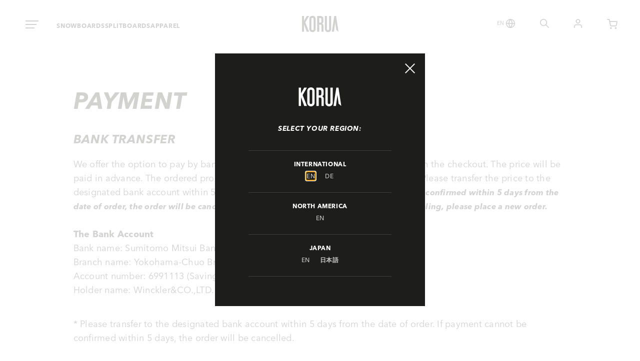

--- FILE ---
content_type: text/html; charset=utf-8
request_url: https://jp.koruashapes.com/pages/payment
body_size: 24339
content:
<!doctype html>
<html lang="en">
  <head>
    <script>
      //global theme strings and settings
      window.theme = {
        moneyFormat: '¥{{amount_no_decimals}}',
      }

      window.storeCode = 'Japan'
      window.langCode = 'en'
    </script>
    <!-- Google Tag Manager -->
<script>(function (w, d, s, l, i) {
        w[l] = w[l] || []; w[l].push({
            'gtm.start':
                new Date().getTime(), event: 'gtm.js'
        }); var f = d.getElementsByTagName(s)[0],
            j = d.createElement(s), dl = l != 'dataLayer' ? '&l=' + l : ''; j.async = true; j.src =
                'https://www.googletagmanager.com/gtm.js?id=' + i + dl; f.parentNode.insertBefore(j, f);
    })(window, document, 'script', 'dataLayer', 'GTM-KP8VDTZ');</script>
<!-- End Google Tag Manager -->
    <title>Payment | Snowboard - Splitboard - Powder Snowboard | KORUA Shapes</title>
<meta charset="utf-8">
<meta http-equiv="X-UA-Compatible" content="IE=edge,chrome=1">
<meta name="description" content="Bank Transfer We offer the option to pay by bank transfer to the designated bank account listed in the checkout. The price will be paid in advance. The ordered product will be shipped after payment is confirmed. | KORUA Shapes">
<link rel="canonical" href="https://jp.koruashapes.com/pages/payment">
<meta name="viewport" content="width=device-width,initial-scale=1,shrink-to-fit=no">

<link rel="apple-touch-icon" sizes="180x180" href="//jp.koruashapes.com/cdn/shop/t/19/assets/apple-touch-icon.png?v=50175925650978134561655408065">
<link rel="icon" type="image/png" sizes="32x32" href="//jp.koruashapes.com/cdn/shop/t/19/assets/favicon-32x32.png?v=77237681092608734061655408067">
<link rel="icon" type="image/png" sizes="16x16" href="//jp.koruashapes.com/cdn/shop/t/19/assets/favicon-16x16.png?v=114751604266013179031655408065">

<link rel="manifest" href="//jp.koruashapes.com/cdn/shop/t/19/assets/site.webmanifest?v=59613577019158002531655408060">
<link rel="mask-icon" href="//jp.koruashapes.com/cdn/shop/t/19/assets/safari-pinned-tab.svg?v=179180305031493873061655408064" color="#5bbad5">
<meta name="msapplication-TileColor" content="#da532c">
<meta name="theme-color" content="#ffffff">
    
<link href="//jp.koruashapes.com/cdn/shop/t/19/assets/bundle.theme.css?v=111335298547437111951739134769" rel="stylesheet" type="text/css" media="all" />


  
  <link href="//jp.koruashapes.com/cdn/shop/t/19/assets/bundle.page.css?v=105997007003712207781655408072" rel="stylesheet" type="text/css" media="all" />

    <script>window.performance && window.performance.mark && window.performance.mark('shopify.content_for_header.start');</script><meta name="google-site-verification" content="_hKR1eH4jnHqoJLUjNquh3fbr8eV-V76W_o-WUwOz8w">
<meta name="facebook-domain-verification" content="1r1ott565mgti96pq9g9vrv2qbfu56">
<meta id="shopify-digital-wallet" name="shopify-digital-wallet" content="/58412761259/digital_wallets/dialog">
<meta name="shopify-checkout-api-token" content="1bb82e4856b7efa38f9946e662d8a79a">
<meta id="in-context-paypal-metadata" data-shop-id="58412761259" data-venmo-supported="false" data-environment="production" data-locale="en_US" data-paypal-v4="true" data-currency="JPY">
<link rel="alternate" hreflang="x-default" href="https://jp.koruashapes.com/pages/payment">
<link rel="alternate" hreflang="en-JP" href="https://jp.koruashapes.com/pages/payment">
<link rel="alternate" hreflang="ja-JP" href="https://jp.koruashapes.com/ja/pages/payment">
<script async="async" src="/checkouts/internal/preloads.js?locale=en-JP"></script>
<script id="apple-pay-shop-capabilities" type="application/json">{"shopId":58412761259,"countryCode":"JP","currencyCode":"JPY","merchantCapabilities":["supports3DS"],"merchantId":"gid:\/\/shopify\/Shop\/58412761259","merchantName":"KORUA Japan","requiredBillingContactFields":["postalAddress","email","phone"],"requiredShippingContactFields":["postalAddress","email","phone"],"shippingType":"shipping","supportedNetworks":["visa","masterCard","amex","jcb","discover"],"total":{"type":"pending","label":"KORUA Japan","amount":"1.00"},"shopifyPaymentsEnabled":true,"supportsSubscriptions":true}</script>
<script id="shopify-features" type="application/json">{"accessToken":"1bb82e4856b7efa38f9946e662d8a79a","betas":["rich-media-storefront-analytics"],"domain":"jp.koruashapes.com","predictiveSearch":true,"shopId":58412761259,"locale":"en"}</script>
<script>var Shopify = Shopify || {};
Shopify.shop = "korua-japan.myshopify.com";
Shopify.locale = "en";
Shopify.currency = {"active":"JPY","rate":"1.0"};
Shopify.country = "JP";
Shopify.theme = {"name":"koruashapes\/main_japan","id":130636677291,"schema_name":"Themekit template theme","schema_version":"1.0.0","theme_store_id":null,"role":"main"};
Shopify.theme.handle = "null";
Shopify.theme.style = {"id":null,"handle":null};
Shopify.cdnHost = "jp.koruashapes.com/cdn";
Shopify.routes = Shopify.routes || {};
Shopify.routes.root = "/";</script>
<script type="module">!function(o){(o.Shopify=o.Shopify||{}).modules=!0}(window);</script>
<script>!function(o){function n(){var o=[];function n(){o.push(Array.prototype.slice.apply(arguments))}return n.q=o,n}var t=o.Shopify=o.Shopify||{};t.loadFeatures=n(),t.autoloadFeatures=n()}(window);</script>
<script id="shop-js-analytics" type="application/json">{"pageType":"page"}</script>
<script defer="defer" async type="module" src="//jp.koruashapes.com/cdn/shopifycloud/shop-js/modules/v2/client.init-shop-cart-sync_DlSlHazZ.en.esm.js"></script>
<script defer="defer" async type="module" src="//jp.koruashapes.com/cdn/shopifycloud/shop-js/modules/v2/chunk.common_D16XZWos.esm.js"></script>
<script type="module">
  await import("//jp.koruashapes.com/cdn/shopifycloud/shop-js/modules/v2/client.init-shop-cart-sync_DlSlHazZ.en.esm.js");
await import("//jp.koruashapes.com/cdn/shopifycloud/shop-js/modules/v2/chunk.common_D16XZWos.esm.js");

  window.Shopify.SignInWithShop?.initShopCartSync?.({"fedCMEnabled":true,"windoidEnabled":true});

</script>
<script id="__st">var __st={"a":58412761259,"offset":32400,"reqid":"a4590e08-61e6-46f1-9ec5-8969c539065a-1768590878","pageurl":"jp.koruashapes.com\/pages\/payment","s":"pages-83561316523","u":"15619a1e6391","p":"page","rtyp":"page","rid":83561316523};</script>
<script>window.ShopifyPaypalV4VisibilityTracking = true;</script>
<script id="captcha-bootstrap">!function(){'use strict';const t='contact',e='account',n='new_comment',o=[[t,t],['blogs',n],['comments',n],[t,'customer']],c=[[e,'customer_login'],[e,'guest_login'],[e,'recover_customer_password'],[e,'create_customer']],r=t=>t.map((([t,e])=>`form[action*='/${t}']:not([data-nocaptcha='true']) input[name='form_type'][value='${e}']`)).join(','),a=t=>()=>t?[...document.querySelectorAll(t)].map((t=>t.form)):[];function s(){const t=[...o],e=r(t);return a(e)}const i='password',u='form_key',d=['recaptcha-v3-token','g-recaptcha-response','h-captcha-response',i],f=()=>{try{return window.sessionStorage}catch{return}},m='__shopify_v',_=t=>t.elements[u];function p(t,e,n=!1){try{const o=window.sessionStorage,c=JSON.parse(o.getItem(e)),{data:r}=function(t){const{data:e,action:n}=t;return t[m]||n?{data:e,action:n}:{data:t,action:n}}(c);for(const[e,n]of Object.entries(r))t.elements[e]&&(t.elements[e].value=n);n&&o.removeItem(e)}catch(o){console.error('form repopulation failed',{error:o})}}const l='form_type',E='cptcha';function T(t){t.dataset[E]=!0}const w=window,h=w.document,L='Shopify',v='ce_forms',y='captcha';let A=!1;((t,e)=>{const n=(g='f06e6c50-85a8-45c8-87d0-21a2b65856fe',I='https://cdn.shopify.com/shopifycloud/storefront-forms-hcaptcha/ce_storefront_forms_captcha_hcaptcha.v1.5.2.iife.js',D={infoText:'Protected by hCaptcha',privacyText:'Privacy',termsText:'Terms'},(t,e,n)=>{const o=w[L][v],c=o.bindForm;if(c)return c(t,g,e,D).then(n);var r;o.q.push([[t,g,e,D],n]),r=I,A||(h.body.append(Object.assign(h.createElement('script'),{id:'captcha-provider',async:!0,src:r})),A=!0)});var g,I,D;w[L]=w[L]||{},w[L][v]=w[L][v]||{},w[L][v].q=[],w[L][y]=w[L][y]||{},w[L][y].protect=function(t,e){n(t,void 0,e),T(t)},Object.freeze(w[L][y]),function(t,e,n,w,h,L){const[v,y,A,g]=function(t,e,n){const i=e?o:[],u=t?c:[],d=[...i,...u],f=r(d),m=r(i),_=r(d.filter((([t,e])=>n.includes(e))));return[a(f),a(m),a(_),s()]}(w,h,L),I=t=>{const e=t.target;return e instanceof HTMLFormElement?e:e&&e.form},D=t=>v().includes(t);t.addEventListener('submit',(t=>{const e=I(t);if(!e)return;const n=D(e)&&!e.dataset.hcaptchaBound&&!e.dataset.recaptchaBound,o=_(e),c=g().includes(e)&&(!o||!o.value);(n||c)&&t.preventDefault(),c&&!n&&(function(t){try{if(!f())return;!function(t){const e=f();if(!e)return;const n=_(t);if(!n)return;const o=n.value;o&&e.removeItem(o)}(t);const e=Array.from(Array(32),(()=>Math.random().toString(36)[2])).join('');!function(t,e){_(t)||t.append(Object.assign(document.createElement('input'),{type:'hidden',name:u})),t.elements[u].value=e}(t,e),function(t,e){const n=f();if(!n)return;const o=[...t.querySelectorAll(`input[type='${i}']`)].map((({name:t})=>t)),c=[...d,...o],r={};for(const[a,s]of new FormData(t).entries())c.includes(a)||(r[a]=s);n.setItem(e,JSON.stringify({[m]:1,action:t.action,data:r}))}(t,e)}catch(e){console.error('failed to persist form',e)}}(e),e.submit())}));const S=(t,e)=>{t&&!t.dataset[E]&&(n(t,e.some((e=>e===t))),T(t))};for(const o of['focusin','change'])t.addEventListener(o,(t=>{const e=I(t);D(e)&&S(e,y())}));const B=e.get('form_key'),M=e.get(l),P=B&&M;t.addEventListener('DOMContentLoaded',(()=>{const t=y();if(P)for(const e of t)e.elements[l].value===M&&p(e,B);[...new Set([...A(),...v().filter((t=>'true'===t.dataset.shopifyCaptcha))])].forEach((e=>S(e,t)))}))}(h,new URLSearchParams(w.location.search),n,t,e,['guest_login'])})(!0,!0)}();</script>
<script integrity="sha256-4kQ18oKyAcykRKYeNunJcIwy7WH5gtpwJnB7kiuLZ1E=" data-source-attribution="shopify.loadfeatures" defer="defer" src="//jp.koruashapes.com/cdn/shopifycloud/storefront/assets/storefront/load_feature-a0a9edcb.js" crossorigin="anonymous"></script>
<script data-source-attribution="shopify.dynamic_checkout.dynamic.init">var Shopify=Shopify||{};Shopify.PaymentButton=Shopify.PaymentButton||{isStorefrontPortableWallets:!0,init:function(){window.Shopify.PaymentButton.init=function(){};var t=document.createElement("script");t.src="https://jp.koruashapes.com/cdn/shopifycloud/portable-wallets/latest/portable-wallets.en.js",t.type="module",document.head.appendChild(t)}};
</script>
<script data-source-attribution="shopify.dynamic_checkout.buyer_consent">
  function portableWalletsHideBuyerConsent(e){var t=document.getElementById("shopify-buyer-consent"),n=document.getElementById("shopify-subscription-policy-button");t&&n&&(t.classList.add("hidden"),t.setAttribute("aria-hidden","true"),n.removeEventListener("click",e))}function portableWalletsShowBuyerConsent(e){var t=document.getElementById("shopify-buyer-consent"),n=document.getElementById("shopify-subscription-policy-button");t&&n&&(t.classList.remove("hidden"),t.removeAttribute("aria-hidden"),n.addEventListener("click",e))}window.Shopify?.PaymentButton&&(window.Shopify.PaymentButton.hideBuyerConsent=portableWalletsHideBuyerConsent,window.Shopify.PaymentButton.showBuyerConsent=portableWalletsShowBuyerConsent);
</script>
<script data-source-attribution="shopify.dynamic_checkout.cart.bootstrap">document.addEventListener("DOMContentLoaded",(function(){function t(){return document.querySelector("shopify-accelerated-checkout-cart, shopify-accelerated-checkout")}if(t())Shopify.PaymentButton.init();else{new MutationObserver((function(e,n){t()&&(Shopify.PaymentButton.init(),n.disconnect())})).observe(document.body,{childList:!0,subtree:!0})}}));
</script>
<link id="shopify-accelerated-checkout-styles" rel="stylesheet" media="screen" href="https://jp.koruashapes.com/cdn/shopifycloud/portable-wallets/latest/accelerated-checkout-backwards-compat.css" crossorigin="anonymous">
<style id="shopify-accelerated-checkout-cart">
        #shopify-buyer-consent {
  margin-top: 1em;
  display: inline-block;
  width: 100%;
}

#shopify-buyer-consent.hidden {
  display: none;
}

#shopify-subscription-policy-button {
  background: none;
  border: none;
  padding: 0;
  text-decoration: underline;
  font-size: inherit;
  cursor: pointer;
}

#shopify-subscription-policy-button::before {
  box-shadow: none;
}

      </style>

<script>window.performance && window.performance.mark && window.performance.mark('shopify.content_for_header.end');</script>
  <!-- BEGIN app block: shopify://apps/klaviyo-email-marketing-sms/blocks/klaviyo-onsite-embed/2632fe16-c075-4321-a88b-50b567f42507 -->












  <script async src="https://static.klaviyo.com/onsite/js/YkLirM/klaviyo.js?company_id=YkLirM"></script>
  <script>!function(){if(!window.klaviyo){window._klOnsite=window._klOnsite||[];try{window.klaviyo=new Proxy({},{get:function(n,i){return"push"===i?function(){var n;(n=window._klOnsite).push.apply(n,arguments)}:function(){for(var n=arguments.length,o=new Array(n),w=0;w<n;w++)o[w]=arguments[w];var t="function"==typeof o[o.length-1]?o.pop():void 0,e=new Promise((function(n){window._klOnsite.push([i].concat(o,[function(i){t&&t(i),n(i)}]))}));return e}}})}catch(n){window.klaviyo=window.klaviyo||[],window.klaviyo.push=function(){var n;(n=window._klOnsite).push.apply(n,arguments)}}}}();</script>

  




  <script>
    window.klaviyoReviewsProductDesignMode = false
  </script>







<!-- END app block --><!-- BEGIN app block: shopify://apps/t-lab-ai-language-translate/blocks/custom_translations/b5b83690-efd4-434d-8c6a-a5cef4019faf --><!-- BEGIN app snippet: custom_translation_scripts --><script>
(()=>{var o=/\([0-9]+?\)$/,M=/\r?\n|\r|\t|\xa0|\u200B|\u200E|&nbsp;| /g,v=/<\/?[a-z][\s\S]*>/i,t=/^(https?:\/\/|\/\/)[^\s/$.?#].[^\s]*$/i,k=/\{\{\s*([a-zA-Z_]\w*)\s*\}\}/g,p=/\{\{\s*([a-zA-Z_]\w*)\s*\}\}/,r=/^(https:)?\/\/cdn\.shopify\.com\/(.+)\.(png|jpe?g|gif|webp|svgz?|bmp|tiff?|ico|avif)/i,e=/^(https:)?\/\/cdn\.shopify\.com/i,a=/\b(?:https?|ftp)?:?\/\/?[^\s\/]+\/[^\s]+\.(?:png|jpe?g|gif|webp|svgz?|bmp|tiff?|ico|avif)\b/i,I=/url\(['"]?(.*?)['"]?\)/,m="__label:",i=document.createElement("textarea"),u={t:["src","data-src","data-source","data-href","data-zoom","data-master","data-bg","base-src"],i:["srcset","data-srcset"],o:["href","data-href"],u:["href","data-href","data-src","data-zoom"]},g=new Set(["img","picture","button","p","a","input"]),h=16.67,s=function(n){return n.nodeType===Node.ELEMENT_NODE},c=function(n){return n.nodeType===Node.TEXT_NODE};function w(n){return r.test(n.trim())||a.test(n.trim())}function b(n){return(n=>(n=n.trim(),t.test(n)))(n)||e.test(n.trim())}var l=function(n){return!n||0===n.trim().length};function j(n){return i.innerHTML=n,i.value}function T(n){return A(j(n))}function A(n){return n.trim().replace(o,"").replace(M,"").trim()}var _=1e3;function D(n){n=n.trim().replace(M,"").replace(/&amp;/g,"&").replace(/&gt;/g,">").replace(/&lt;/g,"<").trim();return n.length>_?N(n):n}function E(n){return n.trim().toLowerCase().replace(/^https:/i,"")}function N(n){for(var t=5381,r=0;r<n.length;r++)t=(t<<5)+t^n.charCodeAt(r);return(t>>>0).toString(36)}function f(n){for(var t=document.createElement("template"),r=(t.innerHTML=n,["SCRIPT","IFRAME","OBJECT","EMBED","LINK","META"]),e=/^(on\w+|srcdoc|style)$/i,a=document.createTreeWalker(t.content,NodeFilter.SHOW_ELEMENT),i=a.nextNode();i;i=a.nextNode()){var o=i;if(r.includes(o.nodeName))o.remove();else for(var u=o.attributes.length-1;0<=u;--u)e.test(o.attributes[u].name)&&o.removeAttribute(o.attributes[u].name)}return t.innerHTML}function d(n,t,r){void 0===r&&(r=20);for(var e=n,a=0;e&&e.parentElement&&a<r;){for(var i=e.parentElement,o=0,u=t;o<u.length;o++)for(var s=u[o],c=0,l=s.l;c<l.length;c++){var f=l[c];switch(f.type){case"class":for(var d=0,v=i.classList;d<v.length;d++){var p=v[d];if(f.value.test(p))return s.label}break;case"id":if(i.id&&f.value.test(i.id))return s.label;break;case"attribute":if(i.hasAttribute(f.name)){if(!f.value)return s.label;var m=i.getAttribute(f.name);if(m&&f.value.test(m))return s.label}}}e=i,a++}return"unknown"}function y(n,t){var r,e,a;"function"==typeof window.fetch&&"AbortController"in window?(r=new AbortController,e=setTimeout(function(){return r.abort()},3e3),fetch(n,{credentials:"same-origin",signal:r.signal}).then(function(n){return clearTimeout(e),n.ok?n.json():Promise.reject(n)}).then(t).catch(console.error)):((a=new XMLHttpRequest).onreadystatechange=function(){4===a.readyState&&200===a.status&&t(JSON.parse(a.responseText))},a.open("GET",n,!0),a.timeout=3e3,a.send())}function O(){var l=/([^\s]+)\.(png|jpe?g|gif|webp|svgz?|bmp|tiff?|ico|avif)$/i,f=/_(\{width\}x*|\{width\}x\{height\}|\d{3,4}x\d{3,4}|\d{3,4}x|x\d{3,4}|pinco|icon|thumb|small|compact|medium|large|grande|original|master)(_crop_\w+)*(@[2-3]x)*(.progressive)*$/i,d=/^(https?|ftp|file):\/\//i;function r(n){var t,r="".concat(n.path).concat(n.v).concat(null!=(r=n.size)?r:"",".").concat(n.p);return n.m&&(r="".concat(n.path).concat(n.m,"/").concat(n.v).concat(null!=(t=n.size)?t:"",".").concat(n.p)),n.host&&(r="".concat(null!=(t=n.protocol)?t:"","//").concat(n.host).concat(r)),n.g&&(r+=n.g),r}return{h:function(n){var t=!0,r=(d.test(n)||n.startsWith("//")||(t=!1,n="https://example.com"+n),t);n.startsWith("//")&&(r=!1,n="https:"+n);try{new URL(n)}catch(n){return null}var e,a,i,o,u,s,n=new URL(n),c=n.pathname.split("/").filter(function(n){return n});return c.length<1||(a=c.pop(),e=null!=(e=c.pop())?e:null,null===(a=a.match(l)))?null:(s=a[1],a=a[2],i=s.match(f),o=s,(u=null)!==i&&(o=s.substring(0,i.index),u=i[0]),s=0<c.length?"/"+c.join("/")+"/":"/",{protocol:r?n.protocol:null,host:t?n.host:null,path:s,g:n.search,m:e,v:o,size:u,p:a,version:n.searchParams.get("v"),width:n.searchParams.get("width")})},T:r,S:function(n){return(n.m?"/".concat(n.m,"/"):"/").concat(n.v,".").concat(n.p)},M:function(n){return(n.m?"/".concat(n.m,"/"):"/").concat(n.v,".").concat(n.p,"?v=").concat(n.version||"0")},k:function(n,t){return r({protocol:t.protocol,host:t.host,path:t.path,g:t.g,m:t.m,v:t.v,size:n.size,p:t.p,version:t.version,width:t.width})}}}var x,S,C={},H={};function q(p,n){var m=new Map,g=new Map,i=new Map,r=new Map,e=new Map,a=new Map,o=new Map,u=function(n){return n.toLowerCase().replace(/[\s\W_]+/g,"")},s=new Set(n.A.map(u)),c=0,l=!1,f=!1,d=O();function v(n,t,r){s.has(u(n))||n&&t&&(r.set(n,t),l=!0)}function t(n,t){if(n&&n.trim()&&0!==m.size){var r=A(n),e=H[r];if(e&&(p.log("dictionary",'Overlapping text: "'.concat(n,'" related to html: "').concat(e,'"')),t)&&(n=>{if(n)for(var t=h(n.outerHTML),r=t._,e=(t.I||(r=0),n.parentElement),a=0;e&&a<5;){var i=h(e.outerHTML),o=i.I,i=i._;if(o){if(p.log("dictionary","Ancestor depth ".concat(a,": overlap score=").concat(i.toFixed(3),", base=").concat(r.toFixed(3))),r<i)return 1;if(i<r&&0<r)return}e=e.parentElement,a++}})(t))p.log("dictionary",'Skipping text translation for "'.concat(n,'" because an ancestor HTML translation exists'));else{e=m.get(r);if(e)return e;var a=n;if(a&&a.trim()&&0!==g.size){for(var i,o,u,s=g.entries(),c=s.next();!c.done;){var l=c.value[0],f=c.value[1],d=a.trim().match(l);if(d&&1<d.length){i=l,o=f,u=d;break}c=s.next()}if(i&&o&&u){var v=u.slice(1),t=o.match(k);if(t&&t.length===v.length)return t.reduce(function(n,t,r){return n.replace(t,v[r])},o)}}}}return null}function h(n){var r,e,a;return!n||!n.trim()||0===i.size?{I:null,_:0}:(r=D(n),a=0,(e=null)!=(n=i.get(r))?{I:n,_:1}:(i.forEach(function(n,t){-1!==t.indexOf(r)&&(t=r.length/t.length,a<t)&&(a=t,e=n)}),{I:e,_:a}))}function w(n){return n&&n.trim()&&0!==i.size&&(n=D(n),null!=(n=i.get(n)))?n:null}function b(n){if(n&&n.trim()&&0!==r.size){var t=E(n),t=r.get(t);if(t)return t;t=d.h(n);if(t){n=d.M(t).toLowerCase(),n=r.get(n);if(n)return n;n=d.S(t).toLowerCase(),t=r.get(n);if(t)return t}}return null}function T(n){return!n||!n.trim()||0===e.size||void 0===(n=e.get(A(n)))?null:n}function y(n){return!n||!n.trim()||0===a.size||void 0===(n=a.get(E(n)))?null:n}function x(n){var t;return!n||!n.trim()||0===o.size?null:null!=(t=o.get(A(n)))?t:(t=D(n),void 0!==(n=o.get(t))?n:null)}function S(){var n={j:m,D:g,N:i,O:r,C:e,H:a,q:o,L:l,R:c,F:C};return JSON.stringify(n,function(n,t){return t instanceof Map?Object.fromEntries(t.entries()):t})}return{J:function(n,t){v(n,t,m)},U:function(n,t){n&&t&&(n=new RegExp("^".concat(n,"$"),"s"),g.set(n,t),l=!0)},$:function(n,t){var r;n!==t&&(v((r=j(r=n).trim().replace(M,"").trim()).length>_?N(r):r,t,i),c=Math.max(c,n.length))},P:function(n,t){v(n,t,r),(n=d.h(n))&&(v(d.M(n).toLowerCase(),t,r),v(d.S(n).toLowerCase(),t,r))},G:function(n,t){v(n.replace("[img-alt]","").replace(M,"").trim(),t,e)},B:function(n,t){v(n,t,a)},W:function(n,t){f=!0,v(n,t,o)},V:function(){return p.log("dictionary","Translation dictionaries: ",S),i.forEach(function(n,r){m.forEach(function(n,t){r!==t&&-1!==r.indexOf(t)&&(C[t]=A(n),H[t]=r)})}),p.log("dictionary","appliedTextTranslations: ",JSON.stringify(C)),p.log("dictionary","overlappingTexts: ",JSON.stringify(H)),{L:l,Z:f,K:t,X:w,Y:b,nn:T,tn:y,rn:x}}}}function z(n,t,r){function f(n,t){t=n.split(t);return 2===t.length?t[1].trim()?t:[t[0]]:[n]}var d=q(r,t);return n.forEach(function(n){if(n){var c,l=n.name,n=n.value;if(l&&n){if("string"==typeof n)try{c=JSON.parse(n)}catch(n){return void r.log("dictionary","Invalid metafield JSON for "+l,function(){return String(n)})}else c=n;c&&Object.keys(c).forEach(function(e){if(e){var n,t,r,a=c[e];if(a)if(e!==a)if(l.includes("judge"))r=T(e),d.W(r,a);else if(e.startsWith("[img-alt]"))d.G(e,a);else if(e.startsWith("[img-src]"))n=E(e.replace("[img-src]","")),d.P(n,a);else if(v.test(e))d.$(e,a);else if(w(e))n=E(e),d.P(n,a);else if(b(e))r=E(e),d.B(r,a);else if("/"===(n=(n=e).trim())[0]&&"/"!==n[1]&&(r=E(e),d.B(r,a),r=T(e),d.J(r,a)),p.test(e))(s=(r=e).match(k))&&0<s.length&&(t=r.replace(/[-\/\\^$*+?.()|[\]]/g,"\\$&"),s.forEach(function(n){t=t.replace(n,"(.*)")}),d.U(t,a));else if(e.startsWith(m))r=a.replace(m,""),s=e.replace(m,""),d.J(T(s),r);else{if("product_tags"===l)for(var i=0,o=["_",":"];i<o.length;i++){var u=(n=>{if(e.includes(n)){var t=f(e,n),r=f(a,n);if(t.length===r.length)return t.forEach(function(n,t){n!==r[t]&&(d.J(T(n),r[t]),d.J(T("".concat(n,":")),"".concat(r[t],":")))}),{value:void 0}}})(o[i]);if("object"==typeof u)return u.value}var s=T(e);s!==a&&d.J(s,a)}}})}}}),d.V()}function L(y,x){var e=[{label:"judge-me",l:[{type:"class",value:/jdgm/i},{type:"id",value:/judge-me/i},{type:"attribute",name:"data-widget-name",value:/review_widget/i}]}],a=O();function S(r,n,e){n.forEach(function(n){var t=r.getAttribute(n);t&&(t=n.includes("href")?e.tn(t):e.K(t))&&r.setAttribute(n,t)})}function M(n,t,r){var e,a=n.getAttribute(t);a&&((e=i(a=E(a.split("&")[0]),r))?n.setAttribute(t,e):(e=r.tn(a))&&n.setAttribute(t,e))}function k(n,t,r){var e=n.getAttribute(t);e&&(e=((n,t)=>{var r=(n=n.split(",").filter(function(n){return null!=n&&""!==n.trim()}).map(function(n){var n=n.trim().split(/\s+/),t=n[0].split("?"),r=t[0],t=t[1],t=t?t.split("&"):[],e=((n,t)=>{for(var r=0;r<n.length;r++)if(t(n[r]))return n[r];return null})(t,function(n){return n.startsWith("v=")}),t=t.filter(function(n){return!n.startsWith("v=")}),n=n[1];return{url:r,version:e,en:t.join("&"),size:n}}))[0].url;if(r=i(r=n[0].version?"".concat(r,"?").concat(n[0].version):r,t)){var e=a.h(r);if(e)return n.map(function(n){var t=n.url,r=a.h(t);return r&&(t=a.k(r,e)),n.en&&(r=t.includes("?")?"&":"?",t="".concat(t).concat(r).concat(n.en)),t=n.size?"".concat(t," ").concat(n.size):t}).join(",")}})(e,r))&&n.setAttribute(t,e)}function i(n,t){var r=a.h(n);return null===r?null:(n=t.Y(n))?null===(n=a.h(n))?null:a.k(r,n):(n=a.S(r),null===(t=t.Y(n))||null===(n=a.h(t))?null:a.k(r,n))}function A(n,t,r){var e,a,i,o;r.an&&(e=n,a=r.on,u.o.forEach(function(n){var t=e.getAttribute(n);if(!t)return!1;!t.startsWith("/")||t.startsWith("//")||t.startsWith(a)||(t="".concat(a).concat(t),e.setAttribute(n,t))})),i=n,r=u.u.slice(),o=t,r.forEach(function(n){var t,r=i.getAttribute(n);r&&(w(r)?(t=o.Y(r))&&i.setAttribute(n,t):(t=o.tn(r))&&i.setAttribute(n,t))})}function _(t,r){var n,e,a,i,o;u.t.forEach(function(n){return M(t,n,r)}),u.i.forEach(function(n){return k(t,n,r)}),e="alt",a=r,(o=(n=t).getAttribute(e))&&((i=a.nn(o))?n.setAttribute(e,i):(i=a.K(o))&&n.setAttribute(e,i))}return{un:function(n){return!(!n||!s(n)||x.sn.includes((n=n).tagName.toLowerCase())||n.classList.contains("tl-switcher-container")||(n=n.parentNode)&&["SCRIPT","STYLE"].includes(n.nodeName.toUpperCase()))},cn:function(n){if(c(n)&&null!=(t=n.textContent)&&t.trim()){if(y.Z)if("judge-me"===d(n,e,5)){var t=y.rn(n.textContent);if(t)return void(n.textContent=j(t))}var r,t=y.K(n.textContent,n.parentElement||void 0);t&&(r=n.textContent.trim().replace(o,"").trim(),n.textContent=j(n.textContent.replace(r,t)))}},ln:function(n){if(!!l(n.textContent)||!n.innerHTML)return!1;if(y.Z&&"judge-me"===d(n,e,5)){var t=y.rn(n.innerHTML);if(t)return n.innerHTML=f(t),!0}t=y.X(n.innerHTML);return!!t&&(n.innerHTML=f(t),!0)},fn:function(n){var t,r,e,a,i,o,u,s,c,l;switch(S(n,["data-label","title"],y),n.tagName.toLowerCase()){case"span":S(n,["data-tooltip"],y);break;case"a":A(n,y,x);break;case"input":c=u=y,(l=(s=o=n).getAttribute("type"))&&("submit"===l||"button"===l)&&(l=s.getAttribute("value"),c=c.K(l))&&s.setAttribute("value",c),S(o,["placeholder"],u);break;case"textarea":S(n,["placeholder"],y);break;case"img":_(n,y);break;case"picture":for(var f=y,d=n.childNodes,v=0;v<d.length;v++){var p=d[v];if(p.tagName)switch(p.tagName.toLowerCase()){case"source":k(p,"data-srcset",f),k(p,"srcset",f);break;case"img":_(p,f)}}break;case"div":s=l=y,(u=o=c=n)&&(o=o.style.backgroundImage||o.getAttribute("data-bg")||"")&&"none"!==o&&(o=o.match(I))&&o[1]&&(o=o[1],s=s.Y(o))&&(u.style.backgroundImage='url("'.concat(s,'")')),a=c,i=l,["src","data-src","data-bg"].forEach(function(n){return M(a,n,i)}),["data-bgset"].forEach(function(n){return k(a,n,i)}),["data-href"].forEach(function(n){return S(a,[n],i)});break;case"button":r=y,(e=(t=n).getAttribute("value"))&&(r=r.K(e))&&t.setAttribute("value",r);break;case"iframe":e=y,(r=(t=n).getAttribute("src"))&&(e=e.tn(r))&&t.setAttribute("src",e);break;case"video":for(var m=n,g=y,h=["src"],w=0;w<h.length;w++){var b=h[w],T=m.getAttribute(b);T&&(T=g.tn(T))&&m.setAttribute(b,T)}}},getImageTranslation:function(n){return i(n,y)}}}function R(s,c,l){r=c.dn,e=new WeakMap;var r,e,a={add:function(n){var t=Date.now()+r;e.set(n,t)},has:function(n){var t=null!=(t=e.get(n))?t:0;return!(Date.now()>=t&&(e.delete(n),1))}},i=[],o=[],f=[],d=[],u=2*h,v=3*h;function p(n){var t,r,e;n&&(n.nodeType===Node.TEXT_NODE&&s.un(n.parentElement)?s.cn(n):s.un(n)&&(n=n,s.fn(n),t=g.has(n.tagName.toLowerCase())||(t=(t=n).getBoundingClientRect(),r=window.innerHeight||document.documentElement.clientHeight,e=window.innerWidth||document.documentElement.clientWidth,r=t.top<=r&&0<=t.top+t.height,e=t.left<=e&&0<=t.left+t.width,r&&e),a.has(n)||(t?i:o).push(n)))}function m(n){if(l.log("messageHandler","Processing element:",n),s.un(n)){var t=s.ln(n);if(a.add(n),!t){var r=n.childNodes;l.log("messageHandler","Child nodes:",r);for(var e=0;e<r.length;e++)p(r[e])}}}requestAnimationFrame(function n(){for(var t=performance.now();0<i.length;){var r=i.shift();if(r&&!a.has(r)&&m(r),performance.now()-t>=v)break}requestAnimationFrame(n)}),requestAnimationFrame(function n(){for(var t=performance.now();0<o.length;){var r=o.shift();if(r&&!a.has(r)&&m(r),performance.now()-t>=u)break}requestAnimationFrame(n)}),c.vn&&requestAnimationFrame(function n(){for(var t=performance.now();0<f.length;){var r=f.shift();if(r&&s.fn(r),performance.now()-t>=u)break}requestAnimationFrame(n)}),c.pn&&requestAnimationFrame(function n(){for(var t=performance.now();0<d.length;){var r=d.shift();if(r&&s.cn(r),performance.now()-t>=u)break}requestAnimationFrame(n)});var n={subtree:!0,childList:!0,attributes:c.vn,characterData:c.pn};new MutationObserver(function(n){l.log("observer","Observer:",n);for(var t=0;t<n.length;t++){var r=n[t];switch(r.type){case"childList":for(var e=r.addedNodes,a=0;a<e.length;a++)p(e[a]);var i=r.target.childNodes;if(i.length<=10)for(var o=0;o<i.length;o++)p(i[o]);break;case"attributes":var u=r.target;s.un(u)&&u&&f.push(u);break;case"characterData":c.pn&&(u=r.target)&&u.nodeType===Node.TEXT_NODE&&d.push(u)}}}).observe(document.documentElement,n)}void 0===window.TranslationLab&&(window.TranslationLab={}),window.TranslationLab.CustomTranslations=(x=(()=>{var a;try{a=window.localStorage.getItem("tlab_debug_mode")||null}catch(n){a=null}return{log:function(n,t){for(var r=[],e=2;e<arguments.length;e++)r[e-2]=arguments[e];!a||"observer"===n&&"all"===a||("all"===a||a===n||"custom"===n&&"custom"===a)&&(n=r.map(function(n){if("function"==typeof n)try{return n()}catch(n){return"Error generating parameter: ".concat(n.message)}return n}),console.log.apply(console,[t].concat(n)))}}})(),S=null,{init:function(n,t){n&&!n.isPrimaryLocale&&n.translationsMetadata&&n.translationsMetadata.length&&(0<(t=((n,t,r,e)=>{function a(n,t){for(var r=[],e=2;e<arguments.length;e++)r[e-2]=arguments[e];for(var a=0,i=r;a<i.length;a++){var o=i[a];if(o&&void 0!==o[n])return o[n]}return t}var i=window.localStorage.getItem("tlab_feature_options"),o=null;if(i)try{o=JSON.parse(i)}catch(n){e.log("dictionary","Invalid tlab_feature_options JSON",String(n))}var r=a("useMessageHandler",!0,o,i=r),u=a("messageHandlerCooldown",2e3,o,i),s=a("localizeUrls",!1,o,i),c=a("processShadowRoot",!1,o,i),l=a("attributesMutations",!1,o,i),f=a("processCharacterData",!1,o,i),d=a("excludedTemplates",[],o,i),o=a("phraseIgnoreList",[],o,i);return e.log("dictionary","useMessageHandler:",r),e.log("dictionary","messageHandlerCooldown:",u),e.log("dictionary","localizeUrls:",s),e.log("dictionary","processShadowRoot:",c),e.log("dictionary","attributesMutations:",l),e.log("dictionary","processCharacterData:",f),e.log("dictionary","excludedTemplates:",d),e.log("dictionary","phraseIgnoreList:",o),{sn:["html","head","meta","script","noscript","style","link","canvas","svg","g","path","ellipse","br","hr"],locale:n,on:t,gn:r,dn:u,an:s,hn:c,vn:l,pn:f,mn:d,A:o}})(n.locale,n.on,t,x)).mn.length&&t.mn.includes(n.template)||(n=z(n.translationsMetadata,t,x),S=L(n,t),n.L&&(t.gn&&R(S,t,x),window.addEventListener("DOMContentLoaded",function(){function e(n){n=/\/products\/(.+?)(\?.+)?$/.exec(n);return n?n[1]:null}var n,t,r,a;(a=document.querySelector(".cbb-frequently-bought-selector-label-name"))&&"true"!==a.getAttribute("translated")&&(n=e(window.location.pathname))&&(t="https://".concat(window.location.host,"/products/").concat(n,".json"),r="https://".concat(window.location.host).concat(window.Shopify.routes.root,"products/").concat(n,".json"),y(t,function(n){a.childNodes.forEach(function(t){t.textContent===n.product.title&&y(r,function(n){t.textContent!==n.product.title&&(t.textContent=n.product.title,a.setAttribute("translated","true"))})})}),document.querySelectorAll('[class*="cbb-frequently-bought-selector-link"]').forEach(function(t){var n,r;"true"!==t.getAttribute("translated")&&(n=t.getAttribute("href"))&&(r=e(n))&&y("https://".concat(window.location.host).concat(window.Shopify.routes.root,"products/").concat(r,".json"),function(n){t.textContent!==n.product.title&&(t.textContent=n.product.title,t.setAttribute("translated","true"))})}))}))))},getImageTranslation:function(n){return x.log("dictionary","translationManager: ",S),S?S.getImageTranslation(n):null}})})();
</script><!-- END app snippet -->

<script>
  (function() {
    var ctx = {
      locale: 'en',
      isPrimaryLocale: true,
      rootUrl: '',
      translationsMetadata: [{}],
      template: "page",
    };
    var settings = null;
    TranslationLab.CustomTranslations.init(ctx, settings);
  })()
</script>


<!-- END app block --><meta property="og:image" content="https://cdn.shopify.com/s/files/1/0584/1276/1259/files/korua-logo.png?height=628&pad_color=fff&v=1632920197&width=1200" />
<meta property="og:image:secure_url" content="https://cdn.shopify.com/s/files/1/0584/1276/1259/files/korua-logo.png?height=628&pad_color=fff&v=1632920197&width=1200" />
<meta property="og:image:width" content="1200" />
<meta property="og:image:height" content="628" />
<link href="https://monorail-edge.shopifysvc.com" rel="dns-prefetch">
<script>(function(){if ("sendBeacon" in navigator && "performance" in window) {try {var session_token_from_headers = performance.getEntriesByType('navigation')[0].serverTiming.find(x => x.name == '_s').description;} catch {var session_token_from_headers = undefined;}var session_cookie_matches = document.cookie.match(/_shopify_s=([^;]*)/);var session_token_from_cookie = session_cookie_matches && session_cookie_matches.length === 2 ? session_cookie_matches[1] : "";var session_token = session_token_from_headers || session_token_from_cookie || "";function handle_abandonment_event(e) {var entries = performance.getEntries().filter(function(entry) {return /monorail-edge.shopifysvc.com/.test(entry.name);});if (!window.abandonment_tracked && entries.length === 0) {window.abandonment_tracked = true;var currentMs = Date.now();var navigation_start = performance.timing.navigationStart;var payload = {shop_id: 58412761259,url: window.location.href,navigation_start,duration: currentMs - navigation_start,session_token,page_type: "page"};window.navigator.sendBeacon("https://monorail-edge.shopifysvc.com/v1/produce", JSON.stringify({schema_id: "online_store_buyer_site_abandonment/1.1",payload: payload,metadata: {event_created_at_ms: currentMs,event_sent_at_ms: currentMs}}));}}window.addEventListener('pagehide', handle_abandonment_event);}}());</script>
<script id="web-pixels-manager-setup">(function e(e,d,r,n,o){if(void 0===o&&(o={}),!Boolean(null===(a=null===(i=window.Shopify)||void 0===i?void 0:i.analytics)||void 0===a?void 0:a.replayQueue)){var i,a;window.Shopify=window.Shopify||{};var t=window.Shopify;t.analytics=t.analytics||{};var s=t.analytics;s.replayQueue=[],s.publish=function(e,d,r){return s.replayQueue.push([e,d,r]),!0};try{self.performance.mark("wpm:start")}catch(e){}var l=function(){var e={modern:/Edge?\/(1{2}[4-9]|1[2-9]\d|[2-9]\d{2}|\d{4,})\.\d+(\.\d+|)|Firefox\/(1{2}[4-9]|1[2-9]\d|[2-9]\d{2}|\d{4,})\.\d+(\.\d+|)|Chrom(ium|e)\/(9{2}|\d{3,})\.\d+(\.\d+|)|(Maci|X1{2}).+ Version\/(15\.\d+|(1[6-9]|[2-9]\d|\d{3,})\.\d+)([,.]\d+|)( \(\w+\)|)( Mobile\/\w+|) Safari\/|Chrome.+OPR\/(9{2}|\d{3,})\.\d+\.\d+|(CPU[ +]OS|iPhone[ +]OS|CPU[ +]iPhone|CPU IPhone OS|CPU iPad OS)[ +]+(15[._]\d+|(1[6-9]|[2-9]\d|\d{3,})[._]\d+)([._]\d+|)|Android:?[ /-](13[3-9]|1[4-9]\d|[2-9]\d{2}|\d{4,})(\.\d+|)(\.\d+|)|Android.+Firefox\/(13[5-9]|1[4-9]\d|[2-9]\d{2}|\d{4,})\.\d+(\.\d+|)|Android.+Chrom(ium|e)\/(13[3-9]|1[4-9]\d|[2-9]\d{2}|\d{4,})\.\d+(\.\d+|)|SamsungBrowser\/([2-9]\d|\d{3,})\.\d+/,legacy:/Edge?\/(1[6-9]|[2-9]\d|\d{3,})\.\d+(\.\d+|)|Firefox\/(5[4-9]|[6-9]\d|\d{3,})\.\d+(\.\d+|)|Chrom(ium|e)\/(5[1-9]|[6-9]\d|\d{3,})\.\d+(\.\d+|)([\d.]+$|.*Safari\/(?![\d.]+ Edge\/[\d.]+$))|(Maci|X1{2}).+ Version\/(10\.\d+|(1[1-9]|[2-9]\d|\d{3,})\.\d+)([,.]\d+|)( \(\w+\)|)( Mobile\/\w+|) Safari\/|Chrome.+OPR\/(3[89]|[4-9]\d|\d{3,})\.\d+\.\d+|(CPU[ +]OS|iPhone[ +]OS|CPU[ +]iPhone|CPU IPhone OS|CPU iPad OS)[ +]+(10[._]\d+|(1[1-9]|[2-9]\d|\d{3,})[._]\d+)([._]\d+|)|Android:?[ /-](13[3-9]|1[4-9]\d|[2-9]\d{2}|\d{4,})(\.\d+|)(\.\d+|)|Mobile Safari.+OPR\/([89]\d|\d{3,})\.\d+\.\d+|Android.+Firefox\/(13[5-9]|1[4-9]\d|[2-9]\d{2}|\d{4,})\.\d+(\.\d+|)|Android.+Chrom(ium|e)\/(13[3-9]|1[4-9]\d|[2-9]\d{2}|\d{4,})\.\d+(\.\d+|)|Android.+(UC? ?Browser|UCWEB|U3)[ /]?(15\.([5-9]|\d{2,})|(1[6-9]|[2-9]\d|\d{3,})\.\d+)\.\d+|SamsungBrowser\/(5\.\d+|([6-9]|\d{2,})\.\d+)|Android.+MQ{2}Browser\/(14(\.(9|\d{2,})|)|(1[5-9]|[2-9]\d|\d{3,})(\.\d+|))(\.\d+|)|K[Aa][Ii]OS\/(3\.\d+|([4-9]|\d{2,})\.\d+)(\.\d+|)/},d=e.modern,r=e.legacy,n=navigator.userAgent;return n.match(d)?"modern":n.match(r)?"legacy":"unknown"}(),u="modern"===l?"modern":"legacy",c=(null!=n?n:{modern:"",legacy:""})[u],f=function(e){return[e.baseUrl,"/wpm","/b",e.hashVersion,"modern"===e.buildTarget?"m":"l",".js"].join("")}({baseUrl:d,hashVersion:r,buildTarget:u}),m=function(e){var d=e.version,r=e.bundleTarget,n=e.surface,o=e.pageUrl,i=e.monorailEndpoint;return{emit:function(e){var a=e.status,t=e.errorMsg,s=(new Date).getTime(),l=JSON.stringify({metadata:{event_sent_at_ms:s},events:[{schema_id:"web_pixels_manager_load/3.1",payload:{version:d,bundle_target:r,page_url:o,status:a,surface:n,error_msg:t},metadata:{event_created_at_ms:s}}]});if(!i)return console&&console.warn&&console.warn("[Web Pixels Manager] No Monorail endpoint provided, skipping logging."),!1;try{return self.navigator.sendBeacon.bind(self.navigator)(i,l)}catch(e){}var u=new XMLHttpRequest;try{return u.open("POST",i,!0),u.setRequestHeader("Content-Type","text/plain"),u.send(l),!0}catch(e){return console&&console.warn&&console.warn("[Web Pixels Manager] Got an unhandled error while logging to Monorail."),!1}}}}({version:r,bundleTarget:l,surface:e.surface,pageUrl:self.location.href,monorailEndpoint:e.monorailEndpoint});try{o.browserTarget=l,function(e){var d=e.src,r=e.async,n=void 0===r||r,o=e.onload,i=e.onerror,a=e.sri,t=e.scriptDataAttributes,s=void 0===t?{}:t,l=document.createElement("script"),u=document.querySelector("head"),c=document.querySelector("body");if(l.async=n,l.src=d,a&&(l.integrity=a,l.crossOrigin="anonymous"),s)for(var f in s)if(Object.prototype.hasOwnProperty.call(s,f))try{l.dataset[f]=s[f]}catch(e){}if(o&&l.addEventListener("load",o),i&&l.addEventListener("error",i),u)u.appendChild(l);else{if(!c)throw new Error("Did not find a head or body element to append the script");c.appendChild(l)}}({src:f,async:!0,onload:function(){if(!function(){var e,d;return Boolean(null===(d=null===(e=window.Shopify)||void 0===e?void 0:e.analytics)||void 0===d?void 0:d.initialized)}()){var d=window.webPixelsManager.init(e)||void 0;if(d){var r=window.Shopify.analytics;r.replayQueue.forEach((function(e){var r=e[0],n=e[1],o=e[2];d.publishCustomEvent(r,n,o)})),r.replayQueue=[],r.publish=d.publishCustomEvent,r.visitor=d.visitor,r.initialized=!0}}},onerror:function(){return m.emit({status:"failed",errorMsg:"".concat(f," has failed to load")})},sri:function(e){var d=/^sha384-[A-Za-z0-9+/=]+$/;return"string"==typeof e&&d.test(e)}(c)?c:"",scriptDataAttributes:o}),m.emit({status:"loading"})}catch(e){m.emit({status:"failed",errorMsg:(null==e?void 0:e.message)||"Unknown error"})}}})({shopId: 58412761259,storefrontBaseUrl: "https://jp.koruashapes.com",extensionsBaseUrl: "https://extensions.shopifycdn.com/cdn/shopifycloud/web-pixels-manager",monorailEndpoint: "https://monorail-edge.shopifysvc.com/unstable/produce_batch",surface: "storefront-renderer",enabledBetaFlags: ["2dca8a86"],webPixelsConfigList: [{"id":"1862599020","configuration":"{\"accountID\":\"YkLirM\",\"webPixelConfig\":\"eyJlbmFibGVBZGRlZFRvQ2FydEV2ZW50cyI6IHRydWV9\"}","eventPayloadVersion":"v1","runtimeContext":"STRICT","scriptVersion":"524f6c1ee37bacdca7657a665bdca589","type":"APP","apiClientId":123074,"privacyPurposes":["ANALYTICS","MARKETING"],"dataSharingAdjustments":{"protectedCustomerApprovalScopes":["read_customer_address","read_customer_email","read_customer_name","read_customer_personal_data","read_customer_phone"]}},{"id":"755171692","configuration":"{\"config\":\"{\\\"google_tag_ids\\\":[\\\"AW-11033054470\\\",\\\"GT-NGKVZGW\\\"],\\\"target_country\\\":\\\"JP\\\",\\\"gtag_events\\\":[{\\\"type\\\":\\\"search\\\",\\\"action_label\\\":\\\"AW-11033054470\\\/nUgMCM-y6YcYEIaa_Iwp\\\"},{\\\"type\\\":\\\"begin_checkout\\\",\\\"action_label\\\":\\\"AW-11033054470\\\/0Dm8CNWy6YcYEIaa_Iwp\\\"},{\\\"type\\\":\\\"view_item\\\",\\\"action_label\\\":[\\\"AW-11033054470\\\/QMiSCMyy6YcYEIaa_Iwp\\\",\\\"MC-E284VXLDQ8\\\"]},{\\\"type\\\":\\\"purchase\\\",\\\"action_label\\\":[\\\"AW-11033054470\\\/AAyRCM6x6YcYEIaa_Iwp\\\",\\\"MC-E284VXLDQ8\\\",\\\"AW-11033054470\\\/8fFFCPPD6oUYEIaa_Iwp\\\"]},{\\\"type\\\":\\\"page_view\\\",\\\"action_label\\\":[\\\"AW-11033054470\\\/RRtpCMmy6YcYEIaa_Iwp\\\",\\\"MC-E284VXLDQ8\\\"]},{\\\"type\\\":\\\"add_payment_info\\\",\\\"action_label\\\":\\\"AW-11033054470\\\/k3cMCNiy6YcYEIaa_Iwp\\\"},{\\\"type\\\":\\\"add_to_cart\\\",\\\"action_label\\\":\\\"AW-11033054470\\\/rOBuCNKy6YcYEIaa_Iwp\\\"}],\\\"enable_monitoring_mode\\\":false}\"}","eventPayloadVersion":"v1","runtimeContext":"OPEN","scriptVersion":"b2a88bafab3e21179ed38636efcd8a93","type":"APP","apiClientId":1780363,"privacyPurposes":[],"dataSharingAdjustments":{"protectedCustomerApprovalScopes":["read_customer_address","read_customer_email","read_customer_name","read_customer_personal_data","read_customer_phone"]}},{"id":"221151403","configuration":"{\"pixel_id\":\"3439513919618460\",\"pixel_type\":\"facebook_pixel\",\"metaapp_system_user_token\":\"-\"}","eventPayloadVersion":"v1","runtimeContext":"OPEN","scriptVersion":"ca16bc87fe92b6042fbaa3acc2fbdaa6","type":"APP","apiClientId":2329312,"privacyPurposes":["ANALYTICS","MARKETING","SALE_OF_DATA"],"dataSharingAdjustments":{"protectedCustomerApprovalScopes":["read_customer_address","read_customer_email","read_customer_name","read_customer_personal_data","read_customer_phone"]}},{"id":"shopify-app-pixel","configuration":"{}","eventPayloadVersion":"v1","runtimeContext":"STRICT","scriptVersion":"0450","apiClientId":"shopify-pixel","type":"APP","privacyPurposes":["ANALYTICS","MARKETING"]},{"id":"shopify-custom-pixel","eventPayloadVersion":"v1","runtimeContext":"LAX","scriptVersion":"0450","apiClientId":"shopify-pixel","type":"CUSTOM","privacyPurposes":["ANALYTICS","MARKETING"]}],isMerchantRequest: false,initData: {"shop":{"name":"KORUA Japan","paymentSettings":{"currencyCode":"JPY"},"myshopifyDomain":"korua-japan.myshopify.com","countryCode":"JP","storefrontUrl":"https:\/\/jp.koruashapes.com"},"customer":null,"cart":null,"checkout":null,"productVariants":[],"purchasingCompany":null},},"https://jp.koruashapes.com/cdn","fcfee988w5aeb613cpc8e4bc33m6693e112",{"modern":"","legacy":""},{"shopId":"58412761259","storefrontBaseUrl":"https:\/\/jp.koruashapes.com","extensionBaseUrl":"https:\/\/extensions.shopifycdn.com\/cdn\/shopifycloud\/web-pixels-manager","surface":"storefront-renderer","enabledBetaFlags":"[\"2dca8a86\"]","isMerchantRequest":"false","hashVersion":"fcfee988w5aeb613cpc8e4bc33m6693e112","publish":"custom","events":"[[\"page_viewed\",{}]]"});</script><script>
  window.ShopifyAnalytics = window.ShopifyAnalytics || {};
  window.ShopifyAnalytics.meta = window.ShopifyAnalytics.meta || {};
  window.ShopifyAnalytics.meta.currency = 'JPY';
  var meta = {"page":{"pageType":"page","resourceType":"page","resourceId":83561316523,"requestId":"a4590e08-61e6-46f1-9ec5-8969c539065a-1768590878"}};
  for (var attr in meta) {
    window.ShopifyAnalytics.meta[attr] = meta[attr];
  }
</script>
<script class="analytics">
  (function () {
    var customDocumentWrite = function(content) {
      var jquery = null;

      if (window.jQuery) {
        jquery = window.jQuery;
      } else if (window.Checkout && window.Checkout.$) {
        jquery = window.Checkout.$;
      }

      if (jquery) {
        jquery('body').append(content);
      }
    };

    var hasLoggedConversion = function(token) {
      if (token) {
        return document.cookie.indexOf('loggedConversion=' + token) !== -1;
      }
      return false;
    }

    var setCookieIfConversion = function(token) {
      if (token) {
        var twoMonthsFromNow = new Date(Date.now());
        twoMonthsFromNow.setMonth(twoMonthsFromNow.getMonth() + 2);

        document.cookie = 'loggedConversion=' + token + '; expires=' + twoMonthsFromNow;
      }
    }

    var trekkie = window.ShopifyAnalytics.lib = window.trekkie = window.trekkie || [];
    if (trekkie.integrations) {
      return;
    }
    trekkie.methods = [
      'identify',
      'page',
      'ready',
      'track',
      'trackForm',
      'trackLink'
    ];
    trekkie.factory = function(method) {
      return function() {
        var args = Array.prototype.slice.call(arguments);
        args.unshift(method);
        trekkie.push(args);
        return trekkie;
      };
    };
    for (var i = 0; i < trekkie.methods.length; i++) {
      var key = trekkie.methods[i];
      trekkie[key] = trekkie.factory(key);
    }
    trekkie.load = function(config) {
      trekkie.config = config || {};
      trekkie.config.initialDocumentCookie = document.cookie;
      var first = document.getElementsByTagName('script')[0];
      var script = document.createElement('script');
      script.type = 'text/javascript';
      script.onerror = function(e) {
        var scriptFallback = document.createElement('script');
        scriptFallback.type = 'text/javascript';
        scriptFallback.onerror = function(error) {
                var Monorail = {
      produce: function produce(monorailDomain, schemaId, payload) {
        var currentMs = new Date().getTime();
        var event = {
          schema_id: schemaId,
          payload: payload,
          metadata: {
            event_created_at_ms: currentMs,
            event_sent_at_ms: currentMs
          }
        };
        return Monorail.sendRequest("https://" + monorailDomain + "/v1/produce", JSON.stringify(event));
      },
      sendRequest: function sendRequest(endpointUrl, payload) {
        // Try the sendBeacon API
        if (window && window.navigator && typeof window.navigator.sendBeacon === 'function' && typeof window.Blob === 'function' && !Monorail.isIos12()) {
          var blobData = new window.Blob([payload], {
            type: 'text/plain'
          });

          if (window.navigator.sendBeacon(endpointUrl, blobData)) {
            return true;
          } // sendBeacon was not successful

        } // XHR beacon

        var xhr = new XMLHttpRequest();

        try {
          xhr.open('POST', endpointUrl);
          xhr.setRequestHeader('Content-Type', 'text/plain');
          xhr.send(payload);
        } catch (e) {
          console.log(e);
        }

        return false;
      },
      isIos12: function isIos12() {
        return window.navigator.userAgent.lastIndexOf('iPhone; CPU iPhone OS 12_') !== -1 || window.navigator.userAgent.lastIndexOf('iPad; CPU OS 12_') !== -1;
      }
    };
    Monorail.produce('monorail-edge.shopifysvc.com',
      'trekkie_storefront_load_errors/1.1',
      {shop_id: 58412761259,
      theme_id: 130636677291,
      app_name: "storefront",
      context_url: window.location.href,
      source_url: "//jp.koruashapes.com/cdn/s/trekkie.storefront.cd680fe47e6c39ca5d5df5f0a32d569bc48c0f27.min.js"});

        };
        scriptFallback.async = true;
        scriptFallback.src = '//jp.koruashapes.com/cdn/s/trekkie.storefront.cd680fe47e6c39ca5d5df5f0a32d569bc48c0f27.min.js';
        first.parentNode.insertBefore(scriptFallback, first);
      };
      script.async = true;
      script.src = '//jp.koruashapes.com/cdn/s/trekkie.storefront.cd680fe47e6c39ca5d5df5f0a32d569bc48c0f27.min.js';
      first.parentNode.insertBefore(script, first);
    };
    trekkie.load(
      {"Trekkie":{"appName":"storefront","development":false,"defaultAttributes":{"shopId":58412761259,"isMerchantRequest":null,"themeId":130636677291,"themeCityHash":"3822421508991860233","contentLanguage":"en","currency":"JPY"},"isServerSideCookieWritingEnabled":true,"monorailRegion":"shop_domain","enabledBetaFlags":["65f19447"]},"Session Attribution":{},"S2S":{"facebookCapiEnabled":true,"source":"trekkie-storefront-renderer","apiClientId":580111}}
    );

    var loaded = false;
    trekkie.ready(function() {
      if (loaded) return;
      loaded = true;

      window.ShopifyAnalytics.lib = window.trekkie;

      var originalDocumentWrite = document.write;
      document.write = customDocumentWrite;
      try { window.ShopifyAnalytics.merchantGoogleAnalytics.call(this); } catch(error) {};
      document.write = originalDocumentWrite;

      window.ShopifyAnalytics.lib.page(null,{"pageType":"page","resourceType":"page","resourceId":83561316523,"requestId":"a4590e08-61e6-46f1-9ec5-8969c539065a-1768590878","shopifyEmitted":true});

      var match = window.location.pathname.match(/checkouts\/(.+)\/(thank_you|post_purchase)/)
      var token = match? match[1]: undefined;
      if (!hasLoggedConversion(token)) {
        setCookieIfConversion(token);
        
      }
    });


        var eventsListenerScript = document.createElement('script');
        eventsListenerScript.async = true;
        eventsListenerScript.src = "//jp.koruashapes.com/cdn/shopifycloud/storefront/assets/shop_events_listener-3da45d37.js";
        document.getElementsByTagName('head')[0].appendChild(eventsListenerScript);

})();</script>
  <script>
  if (!window.ga || (window.ga && typeof window.ga !== 'function')) {
    window.ga = function ga() {
      (window.ga.q = window.ga.q || []).push(arguments);
      if (window.Shopify && window.Shopify.analytics && typeof window.Shopify.analytics.publish === 'function') {
        window.Shopify.analytics.publish("ga_stub_called", {}, {sendTo: "google_osp_migration"});
      }
      console.error("Shopify's Google Analytics stub called with:", Array.from(arguments), "\nSee https://help.shopify.com/manual/promoting-marketing/pixels/pixel-migration#google for more information.");
    };
    if (window.Shopify && window.Shopify.analytics && typeof window.Shopify.analytics.publish === 'function') {
      window.Shopify.analytics.publish("ga_stub_initialized", {}, {sendTo: "google_osp_migration"});
    }
  }
</script>
<script
  defer
  src="https://jp.koruashapes.com/cdn/shopifycloud/perf-kit/shopify-perf-kit-3.0.4.min.js"
  data-application="storefront-renderer"
  data-shop-id="58412761259"
  data-render-region="gcp-us-central1"
  data-page-type="page"
  data-theme-instance-id="130636677291"
  data-theme-name="Themekit template theme"
  data-theme-version="1.0.0"
  data-monorail-region="shop_domain"
  data-resource-timing-sampling-rate="10"
  data-shs="true"
  data-shs-beacon="true"
  data-shs-export-with-fetch="true"
  data-shs-logs-sample-rate="1"
  data-shs-beacon-endpoint="https://jp.koruashapes.com/api/collect"
></script>
</head>
  <body class="page no-hero">
    <!-- Google Tag Manager (noscript) -->
<noscript><iframe src="https://www.googletagmanager.com/ns.html?id=GTM-KP8VDTZ" height="0" width="0"
        style="display:none;visibility:hidden"></iframe></noscript>
<!-- End Google Tag Manager (noscript) -->

    <span class="u-hide-visual" aria-hidden="true">
  <svg xmlns="http://www.w3.org/2000/svg">
    <symbol id="korua" viewBox="0 0 618 276"><path d="M119.41 270L56.88 111.02 120 3H79.75L33.83 86.07V3H0v267h33.83V146.25L79.86 270h39.55"/><path d="M202 225.87c0 13.34-9.78 19.32-19.46 19.32-11.82 0-19.45-7.58-19.45-19.32V56.13c0-11.55 7.81-19.32 19.45-19.32C194 36.81 202 44.75 202 56.13zm34 0V56.13C236 24.35 214.5 3 182.5 3 151 3 129 24.85 129 56.13v169.74c0 30.29 23 53.13 53.5 53.13 31 0 53.5-22.35 53.5-53.13z" transform="translate(-5 -3)"/><path d="M333.27 93.7c0 19-6.69 26.38-23.85 26.38h-13.37V39.81h13.37c20.28 0 23.85 8.4 23.85 26zm14 38.89c12.82-6.32 20.06-19 20.06-35.54V60.82C367.31 25.47 348.92 6 315.5 6H262v267h34.05V151.54h15.4c17.64 0 23.51 3.87 23.51 26.72V273h34v-98.44c0-20.23-7.85-35.21-21.75-42z" transform="translate(-5 -3)"/><path d="M465 225.6c0 17.53-13.6 19.42-19.45 19.42-7.27 0-19.45-2.52-19.45-19.42V6H392v219.6c0 30.94 22.51 53.4 53.5 53.4 31.5 0 53.5-21.95 53.5-53.4V6h-34v219.6" transform="translate(-5 -3)"/><path d="M577.41 3h-31.13L505 270h36.25l4.06-32.55 3.95-31.79 13.07-96.63 12.79 96.63 3.95 31.79L618 270 577.41 3"/></symbol>
    <symbol id="instagram" viewBox="0 0 18 18"><path d="M12,18H6a6,6,0,0,1-6-6V6A6,6,0,0,1,6,0h6a6,6,0,0,1,6,6v6A6,6,0,0,1,12,18ZM6,2A4,4,0,0,0,2,6v6a4,4,0,0,0,4,4h6a4,4,0,0,0,4-4V6a4,4,0,0,0-4-4Z"/><path d="M9,13.17A4.2,4.2,0,0,1,5.28,7.08a4.2,4.2,0,0,1,7.91,1.27h0A4.21,4.21,0,0,1,9,13.17Zm0-6.4a2.2,2.2,0,1,0,2.18,1.87h0A2.18,2.18,0,0,0,9.36,6.79,1.83,1.83,0,0,0,9,6.77Z"/><path d="M13.41,5.6a1,1,0,1,1,0-2h0a1,1,0,1,1,0,2Z"/></symbol>
    <symbol id="facebook" viewBox="0 0 9 18"><path d="M9 0H6.55a4.31 4.31 0 00-4.1 4.5v2.7H0v3.6h2.45V18h3.28v-7.2h2.45L9 7.2H5.73V4.5a.86.86 0 01.82-.9H9z"/></symbol>
    <symbol id="hamburger" viewBox="0 0 26 16"><path d="M18 14v2H0v-2zm4-7v2H0V7zm4-7v2H0V0z"/></symbol>
    <symbol id="youtube" viewBox="0 0 21 15.53"><path d="M10.5 15.53a53.76 53.76 0 01-7.69-.44 3.48 3.48 0 01-2.38-2.37 27.15 27.15 0 01-.43-5A26.64 26.64 0 01.41 3 3.46 3.46 0 012.8.44C4.38 0 9.88 0 10.5 0a57.3 57.3 0 017.67.4 3.42 3.42 0 012.4 2.48v.06A27.22 27.22 0 0121 7.79a26.31 26.31 0 01-.41 4.76 3.48 3.48 0 01-2.39 2.54 54 54 0 01-7.7.44zM10.5 2a50.55 50.55 0 00-7.17.37 1.42 1.42 0 00-1 1A24.31 24.31 0 002 7.78a24.9 24.9 0 00.38 4.49 1.41 1.41 0 001 .89 50.3 50.3 0 007.16.37 50.55 50.55 0 007.17-.37 1.41 1.41 0 001-1A23.84 23.84 0 0019 7.79a24.57 24.57 0 00-.38-4.46 1.4 1.4 0 00-1-1A56.11 56.11 0 0010.5 2z"/><path fill-rule="evenodd" d="M8.56 10.64l4.96-2.86-4.96-2.86v5.72z"/></symbol>
    <symbol id="account" viewBox="0 0 18 20"><path d="M17 20a1 1 0 01-1-1v-2a3 3 0 00-3-3H5a3 3 0 00-3 3v2a1 1 0 01-2 0v-2a5 5 0 015-5h8a5 5 0 015 5v2a1 1 0 01-1 1zM9 10a5 5 0 115-5 5 5 0 01-5 5zm0-8a3 3 0 103 3 3 3 0 00-3-3z"/></symbol>
    <symbol id="cart" viewBox="0 0 24 23"><path d="M5 0a1 1 0 011 .69V.8L6.82 5H23a1 1 0 011 1.07v.12l-1.6 8.39A3 3 0 0119.58 17H9.7a3 3 0 01-3-2.24v-.17L4.18 2H1a1 1 0 01-1-.88V1a1 1 0 01.88-1H5zm16.79 7H7.22l1.44 7.2a1 1 0 00.9.8h9.86a1 1 0 001-.68v-.12z"/><circle cx="9" cy="21" r="2"/><circle cx="20" cy="21" r="2"/></symbol>
    <symbol id="globe" viewBox="0 0 22 22"><path d="M11 0A11 11 0 110 11 11 11 0 0111 0zM6.05 12h-4a9 9 0 006.67 7.71A16.36 16.36 0 016.05 12zm13.89 0H16a16.22 16.22 0 01-2.68 7.71A9 9 0 0019.94 12zm-6 0H8.06A14.29 14.29 0 0011 19.45 14.29 14.29 0 0014 12zM8.73 2.29A9 9 0 002.05 10h4a16.22 16.22 0 012.68-7.71zm2.27.26A14.29 14.29 0 008.05 10h5.89A14.29 14.29 0 0011 2.55zm2.27-.26l.19.29A16.34 16.34 0 0116 10h4a9 9 0 00-6.73-7.71z"/></symbol>
    <symbol id="map-pin--fill" viewBox="0 0 15 18"><path d="M7.5 0A7.44 7.44 0 0115 7.36C15 13.09 7.5 18 7.5 18S0 13.09 0 7.36A7.44 7.44 0 017.5 0zm0 4.91A2.46 2.46 0 1010 7.36a2.48 2.48 0 00-2.5-2.45z"/></symbol>
    <symbol id="map-pin--outline" viewBox="0 0 22.34 27"><path d="M11.17 0A11.2 11.2 0 000 11.21c0 8.4 10.22 15.34 10.65 15.63a.92.92 0 001 0c.44-.29 10.65-7.23 10.65-15.63A11.2 11.2 0 0011.17 0zm0 24.93c-2-1.5-9.31-7.31-9.31-13.72a9.31 9.31 0 1118.62 0c0 6.41-7.28 12.22-9.31 13.72zm0-18.07a4.36 4.36 0 104.35 4.35 4.35 4.35 0 00-4.35-4.35zm0 6.85a2.5 2.5 0 112.48-2.5 2.49 2.49 0 01-2.48 2.5z"/></symbol>
    <symbol id="map-pin--circle" viewBox="0 0 60 60"><path d="M30 0a30 30 0 1030 30A30 30 0 0030 0zm.52 43.34a.92.92 0 01-1 0c-.43-.29-10.65-7.23-10.65-15.63a11.17 11.17 0 1122.34 0c-.04 8.4-10.21 15.34-10.69 15.63zm-.52-25a9.35 9.35 0 00-9.31 9.35c0 6.41 7.28 12.22 9.31 13.72 2-1.5 9.31-7.31 9.31-13.72A9.35 9.35 0 0030 18.36zm0 13.71a4.36 4.36 0 114.34-4.36A4.36 4.36 0 0130 32.07zm2.48-4.36A2.48 2.48 0 1130 25.22a2.49 2.49 0 012.48 2.49z"/></symbol>
    <symbol id="zoom" viewBox="0 0 20 20"><path d="M9 0a9 9 0 017 14.62l3.68 3.67a1 1 0 010 1.42 1 1 0 01-1.32.08l-.1-.08L14.62 16A9 9 0 119 0zm0 2a7 7 0 104.87 12l.07-.09.09-.07A7 7 0 009 2zm0 3a1 1 0 011 .88V8h2a1 1 0 01.12 2H10v2a1 1 0 01-2 .12V10H6a1 1 0 01-.12-2H8V6a1 1 0 011-1z"/></symbol>
    <symbol id="filters" viewBox="0 0 16.96 19.74"><path d="M-.01 16.79a.76.76 0 00.75.77h2.37a2.88 2.88 0 005.58 0h7.49a.78.78 0 000-1.55h-7.5a2.88 2.88 0 00-5.58 0H.75a.77.77 0 00-.76.78zm5.9-1.42a1.42 1.42 0 11-1.38 1.42 1.4 1.4 0 011.39-1.42zM-.01 9.87a.76.76 0 00.75.78h10.5a2.91 2.91 0 003.2 2.14 3 3 0 10-3.19-3.71H.75a.76.76 0 00-.75.77zm14-1.41a1.37 1.37 0 011.28.87 1.43 1.43 0 01-.28 1.54 1.37 1.37 0 01-1.52.31 1.4 1.4 0 01-.85-1.31A1.39 1.39 0 0114 8.46zM5.68 2.19H.75a.75.75 0 00-.76.77.76.76 0 00.76.83h4.93a2.87 2.87 0 005.57 0h4.93a.77.77 0 00.81-.83.76.76 0 00-.76-.77h-4.98a2.87 2.87 0 00-5.57 0zm4.17.77a1.41 1.41 0 01-.86 1.32 1.36 1.36 0 01-1.5-.31 1.44 1.44 0 01-.31-1.54 1.38 1.38 0 012.67.53z"/></symbol>
    <symbol id="star" viewBox="0 0 15.22 14.47"><path d="M7.61 12l-4.7 2.47.89-5.23L0 5.53l5.26-.77L7.61 0l2.35 4.76 5.26.77-3.81 3.71.9 5.23L7.61 12z"/></symbol>
    <symbol id="search" viewBox="0 0 23 23"><path d="M9 0a9 9 0 017 14.62l6.68 6.67a1 1 0 010 1.42 1 1 0 01-1.32.08l-.1-.08L14.62 16A9 9 0 119 0zm0 2a7 7 0 104.87 12l.07-.09.09-.07A7 7 0 009 2z"/></symbol>
    <symbol id="plus" viewBox="0 0 20 20"><path d="M20 11h-9v9H9v-9H0V9h9V0h2v9h9z"/></symbol>
    <symbol id="minus" viewBox="0 0 20 2"><path d="M0 0h20v2H0z"/></symbol>
    <symbol id="email-arrow" viewBox="0 0 12.17 11.07"><path d="M6.58 11.08a.54.54 0 01-.41-.17.57.57 0 010-.82l3.9-3.91H.58A.59.59 0 01.58 5h9.54l-4-4a.58.58 0 01.82-.82l4.89 4.9a.58.58 0 01.33.53.59.59 0 01-.48.58l-4.74 4.7a.54.54 0 01-.36.19z"/></symbol>
    <symbol id="down-arrow" viewBox="0 0 10 6"><path d="M5 6l5-6H0z"/></symbol>
    <symbol id="close" viewBox="0 0 19.8 19.8"><path d="M19.8 1.41L11.31 9.9l8.49 8.49-1.41 1.41-8.49-8.49-8.49 8.49L0 18.39 8.48 9.9 0 1.41 1.41 0 9.9 8.48 18.39 0l1.41 1.41z"/></symbol>
    <symbol id="question" viewBox="0 0 28 30"><path d="M24.32 7.76l-9-5.09a2.65 2.65 0 00-2.56 0l-9 5.09A2.48 2.48 0 002.4 9.92v10.16a2.48 2.48 0 001.28 2.16l9 5.09a2.65 2.65 0 002.56 0l9-5.09a2.48 2.48 0 001.28-2.16V9.92a2.48 2.48 0 00-1.2-2.16zm-9.68 12.93a1.38 1.38 0 01-1 .42 1.42 1.42 0 01-.55-.11 1.44 1.44 0 01-.46-.29 1.38 1.38 0 01-.32-.43 1.41 1.41 0 01-.11-.54 1.35 1.35 0 01.42-1 1.38 1.38 0 011-.41 1.43 1.43 0 011 .39 1.28 1.28 0 01.44 1 1.3 1.3 0 01-.42.97zm2.89-8.28a2.76 2.76 0 01-.36.8 3.94 3.94 0 01-.56.69l-.75.69c-.24.21-.44.39-.59.54a2.46 2.46 0 00-.36.47 1.78 1.78 0 00-.19.5 4.17 4.17 0 00-.05.67v.47h-2.12v-.69a4.54 4.54 0 01.06-.77 2.88 2.88 0 01.2-.65 2.83 2.83 0 01.36-.59 6 6 0 01.56-.61l.81-.78a3.17 3.17 0 00.59-.68 1.68 1.68 0 00.24-.92 1.65 1.65 0 00-.44-1.18 1.61 1.61 0 00-1.25-.48 1.83 1.83 0 00-.75.16 1.81 1.81 0 00-.57.41 1.88 1.88 0 00-.37.6 2.5 2.5 0 00-.15.71l-2.21-.2a4.55 4.55 0 01.46-1.57A3.64 3.64 0 0111 8.89a3.93 3.93 0 011.28-.72 4.82 4.82 0 011.54-.24 4.71 4.71 0 011.47.23 3.84 3.84 0 011.23.66 3.2 3.2 0 01.83 1.09 3.38 3.38 0 01.31 1.5 3.32 3.32 0 01-.13 1zM28 20.08a4.83 4.83 0 01-2.48 4.19l-9 5.09a5.14 5.14 0 01-5 0l-9-5.09A4.83 4.83 0 010 20.08V9.92a4.83 4.83 0 012.48-4.19l9-5.09a5.14 5.14 0 015 0l9 5.09A4.83 4.83 0 0128 9.92z"/></symbol>
    <symbol id="question--hex" viewBox="0 0 60 60"><path d="M40.32 22.76l-9-5.09a2.65 2.65 0 00-2.56 0l-9 5.09a2.48 2.48 0 00-1.28 2.16v10.16a2.48 2.48 0 001.28 2.16l9 5.09a2.65 2.65 0 002.56 0l9-5.09a2.48 2.48 0 001.28-2.16V24.92a2.48 2.48 0 00-1.28-2.16zm-9.68 12.93a1.38 1.38 0 01-1 .42 1.42 1.42 0 01-.55-.11 1.44 1.44 0 01-.46-.29 1.38 1.38 0 01-.32-.43 1.41 1.41 0 01-.11-.54 1.35 1.35 0 01.42-1 1.38 1.38 0 011-.41 1.43 1.43 0 011 .39 1.28 1.28 0 01.44 1 1.3 1.3 0 01-.42.97zm2.89-8.28a2.76 2.76 0 01-.36.8 3.94 3.94 0 01-.56.69l-.75.69c-.24.21-.44.39-.59.54a2.46 2.46 0 00-.36.47 1.78 1.78 0 00-.19.5 4.17 4.17 0 000 .67v.47h-2.17v-.69a4.54 4.54 0 01.06-.77 2.88 2.88 0 01.2-.65 2.83 2.83 0 01.36-.59 6 6 0 01.56-.61l.81-.78a3.17 3.17 0 00.59-.68 1.68 1.68 0 00.24-.92 1.65 1.65 0 00-.44-1.18 1.61 1.61 0 00-1.25-.48 1.83 1.83 0 00-.75.16 1.81 1.81 0 00-.57.41 1.88 1.88 0 00-.37.6 2.5 2.5 0 00-.15.71l-2.21-.2a4.55 4.55 0 01.46-1.57 3.64 3.64 0 01.91-1.11 3.93 3.93 0 011.28-.72 4.82 4.82 0 011.54-.24 4.71 4.71 0 011.47.23 3.84 3.84 0 011.23.66 3.2 3.2 0 01.83 1.09 3.38 3.38 0 01.31 1.5 3.32 3.32 0 01-.13 1zM30 0a30 30 0 1030 30A30 30 0 0030 0zm14 35.08a4.83 4.83 0 01-2.48 4.19l-9 5.09a5.14 5.14 0 01-5 0l-9-5.09A4.83 4.83 0 0116 35.08V24.92a4.83 4.83 0 012.48-4.19l9-5.09a5.14 5.14 0 015 0l9 5.09A4.83 4.83 0 0144 24.92z"/></symbol>
    <symbol id="snowboard" viewBox="0 0 11.41 37"><path d="M3.38 37h.29l.25-.17a3.1 3.1 0 011.75-.75 3.07 3.07 0 011.78.72l.2.14h.24a2.29 2.29 0 001.94-.6c1.18-1.13 1-3.38.89-5.18q0-.59-.06-1.05c-.14-3-.21-5.59-.23-8a122.89 122.89 0 01.8-12.42l.16-1.55A8 8 0 0011 5.1a6.74 6.74 0 00-5-5L5.71 0l-.27.08a6.77 6.77 0 00-5 5A7.91 7.91 0 000 8.16L.18 9.7A122.52 122.52 0 011 22.12c0 2.47-.1 5.15-.24 8.23 0 .28 0 .62-.06 1-.14 1.65-.29 3.76.8 4.91a2.42 2.42 0 001.82.74zm5.8-31.36A6.17 6.17 0 019.49 8l-.15 1.52a122.64 122.64 0 00-.81 12.61c0 2.44.09 5.08.23 8 0 .31 0 .7.06 1.14.08 1 .23 3.15-.3 3.67a.34.34 0 01-.21.09 4.61 4.61 0 00-2.66-.9H5.6a4.75 4.75 0 00-2.51.9.36.36 0 01-.21-.03c-.51-.54-.38-2.38-.3-3.47 0-.42 0-.79.06-1.07.15-3.07.23-5.78.24-8.28a122.66 122.66 0 00-.81-12.67L1.92 8a6.27 6.27 0 01.31-2.36A4.88 4.88 0 015.7 2a4.87 4.87 0 013.48 3.64z"/></symbol>
    <symbol id="snowboard--circle" viewBox="0 0 60 60"><path d="M60 30A30 30 0 1130 0a30 30 0 0130 30zM27.67 48.5H28l.24-.17a3.13 3.13 0 011.76-.76 3 3 0 011.77.72l.2.14h.25a2.3 2.3 0 001.94-.6c1.18-1.13 1-3.38.89-5.18 0-.39-.06-.74-.06-1.05-.14-3-.22-5.59-.23-8a120 120 0 01.8-12.42l.15-1.55a8 8 0 00-.38-3 6.77 6.77 0 00-5-5L30 11.5l-.26.08a6.78 6.78 0 00-5 5 8.11 8.11 0 00-.38 3.07l.15 1.54a122.52 122.52 0 01.8 12.42c0 2.47-.09 5.15-.24 8.23 0 .28 0 .62-.05 1-.13 1.68-.28 3.77.82 4.92a2.4 2.4 0 001.81.74zm5.81-31.36a6.38 6.38 0 01.31 2.34L33.64 21a122.64 122.64 0 00-.81 12.61c0 2.44.08 5.08.23 8 0 .31 0 .7.06 1.14.07 1 .23 3.15-.31 3.67a.31.31 0 01-.21.09 4.56 4.56 0 00-2.66-.9 4.72 4.72 0 00-2.51.9.33.33 0 01-.21-.12c-.52-.54-.39-2.38-.31-3.47 0-.42.06-.79.06-1.07.15-3.07.23-5.78.24-8.28A122.66 122.66 0 0026.36 21l-.15-1.52a6.29 6.29 0 01.32-2.36A4.86 4.86 0 0130 13.48a4.91 4.91 0 013.48 3.66z"/></symbol>
    <symbol id="drag" viewBox="0 0 31.9 11.9"><path d="M26 1l4.9 5-4.9 4.9m-20 0L1 6l5-5m24.43 4.66H19.12m-18 0h11.31"/></symbol>
  </svg>
</span>

    <div
      class="site__wrapper"
      
    >
      

<div class="mobile__menu">
  <div class="mobile__menu-wrapper">
    <div class="mobile__menu-close">
      <svg class="icon icon--close" focusable="false" aria-hidden="true">
  <use xmlns:xlink="http://www.w3.org/1999/xlink" xlink:href="#close"></use>
</svg>
    </div>
    <nav class="main__nav">
      <section class="main__nav--section">
        <h2 class="main__nav-heading">Products</h2>
        <ul class="main__nav-list">
          
            <li class="main__nav-list--item"><a href="/collections/snowboards">Snowboards</a></li>
          
            <li class="main__nav-list--item"><a href="/collections/splitboards">Splitboards</a></li>
          
            <li class="main__nav-list--item"><a href="/collections/accessories">Accessories</a></li>
          
          
        </ul>
      </section>
      <section class="main__nav--section">
        <h2 class="main__nav-heading">Explore</h2>
        <ul class="main__nav-list">
          
            <li class="main__nav-list--item"><a href="/blogs/video">Videos</a></li>
          
            <li class="main__nav-list--item"><a href="/blogs/tech-talk/tagged/tech-talk">Tech Talks</a></li>
          
            <li class="main__nav-list--item"><a href="/pages/our-story">Our Story</a></li>
          
            <li class="main__nav-list--item"><a href="/pages/riders-and-ambassadors">Friends & Family</a></li>
          
            <li class="main__nav-list--item"><a href="/pages/demo-centers">Demos & Events</a></li>
          
        </ul>
      </section>
      <section class="main__nav--section">
        <h2 class="main__nav-heading">Service</h2>
        <ul class="main__nav-list">
          
            <li class="main__nav-list--item"><a href="/pages/contact">Contact Us</a></li>
          
            <li class="main__nav-list--item"><a href="/pages/warranty">Warranty</a></li>
          
            <li class="main__nav-list--item"><a href="/pages/store-locations">Find A Store</a></li>
          
        </ul>
      </section>
      <section class="main__nav--section main__nav--other">
        <ul>
          <li>
            <a class="main__nav-icons" href="/account">
              <svg class="icon icon--account" focusable="false" aria-hidden="true">
  <use xmlns:xlink="http://www.w3.org/1999/xlink" xlink:href="#account"></use>
</svg>
              <span class="main__nav-icons--text"> My Account</span>
            </a>
          </li>
          <li class="header__region-modal--side">
            <a href="#" aria-label="Select Region" data-dialog-id="modal-region-select" aria-haspopup="dialog" class="main__nav-icons">
              <svg class="icon icon--globe" focusable="false" aria-hidden="true">
  <use xmlns:xlink="http://www.w3.org/1999/xlink" xlink:href="#globe"></use>
</svg>
              <span class="main__nav-icons--text">Japan / en</span>
            </a>
          </li>
      </section>
      <section class="main__nav--social social__list--main-nav">
        
<address>
  <ul class="social__list">
    <li>
        <a href="https://www.facebook.com/koruashapes" target="_blank" class="social__link social__link--footer social__link--main-nav" aria-label="facebook">
            <svg class="icon icon--facebook" focusable="false" aria-hidden="true">
  <use xmlns:xlink="http://www.w3.org/1999/xlink" xlink:href="#facebook"></use>
</svg>
        </a>
    </li>
    <li>
      <a href="https://www.instagram.com/korua_shapes_jp/" target="_blank" class="social__link social__link--footer social__link--main-nav" aria-label="instagram">
          <svg class="icon icon--instagram" focusable="false" aria-hidden="true">
  <use xmlns:xlink="http://www.w3.org/1999/xlink" xlink:href="#instagram"></use>
</svg>
      </a>
    </li>
    <li>
        <a href="https://www.youtube.com/channel/UCBJoloC7exbfAMhKtuo_3Eg" target="_blank" class="social__link social__link--footer social__link--main-nav" aria-label="youtube">
            <svg class="icon icon--youtube" focusable="false" aria-hidden="true">
  <use xmlns:xlink="http://www.w3.org/1999/xlink" xlink:href="#youtube"></use>
</svg>
        </a>
    </li>
  </ul>
</address>
      </section>
    </nav>
  </div>
</div>


  <header class="header">
    

    <a href="#skip-to-content" class="skip-link u-hide-visual">Skip to content</a>
    

<div class="header__search l-content-full">
  <div class="l-wrapper">
    <form action="/search" method="get" role="search">
      <input type="search" name="q" value="" placeholder="Search site...">
      <button type="submit">
        <svg class="icon icon--search" focusable="false" aria-hidden="true">
  <use xmlns:xlink="http://www.w3.org/1999/xlink" xlink:href="#search"></use>
</svg>
      </button>
      <div class="search__close">
        <svg class="icon icon--close" focusable="false" aria-hidden="true">
  <use xmlns:xlink="http://www.w3.org/1999/xlink" xlink:href="#close"></use>
</svg>
      </div>
    </form>
  </div>
</div>
    

<div class="header__bar l-content-full">
  <div class="l-wrapper">
    <nav class="header__outside-nav">
      <button class="header__burger" type="button" aria-label="Open Menu" aria-haspopup="true"
        aria-expanded="false" aria-controls="">
        <svg class="icon icon--hamburger" focusable="false" aria-hidden="true">
  <use xmlns:xlink="http://www.w3.org/1999/xlink" xlink:href="#hamburger"></use>
</svg>
      </button>
      <ul class="outside__nav-list">
        
        <li class="outside__nav-list--item"><a href="/collections/snowboards">Snowboards</a></li>
        
        <li class="outside__nav-list--item"><a href="/collections/splitboards">Splitboards</a></li>
        
        <li class="outside__nav-list--item"><a href="/collections/accessories">Apparel</a></li>
        
      </ul>
    </nav>
    <div class="header__logo">
        <a href="https://jp.koruashapes.com" aria-label="Open Homepage">
          <svg class="icon icon--korua" focusable="false" aria-hidden="true">
  <use xmlns:xlink="http://www.w3.org/1999/xlink" xlink:href="#korua"></use>
</svg>
        </a>
      
    </div>
    <ul class="header__site-icons">
      <li class="header__region-modal">
        <a href="#" class="header__site-icons--item header__region-current" aria-label="Select Region"
          data-dialog-id="modal-region-select" aria-haspopup="dialog">
          <span class="fm--10">en</span>
          <svg class="icon icon--globe" focusable="false" aria-hidden="true">
  <use xmlns:xlink="http://www.w3.org/1999/xlink" xlink:href="#globe"></use>
</svg>
        </a>
      </li>
      <li>
        <a class="header__site-icons--item search-select-nav" href="/search"
          aria-label="Search Site">
          <svg class="icon icon--search" focusable="false" aria-hidden="true">
  <use xmlns:xlink="http://www.w3.org/1999/xlink" xlink:href="#search"></use>
</svg>
        </a>
      </li>
      <li>
        <a class="header__site-icons--item" href="/account" aria-label="My Account">
          <svg class="icon icon--account" focusable="false" aria-hidden="true">
  <use xmlns:xlink="http://www.w3.org/1999/xlink" xlink:href="#account"></use>
</svg>
        </a>
      </li>
      <li>
        <a class="header__site-icons--item"
          href="/cart" aria-label="View Cart">
          <svg class="icon icon--cart" focusable="false" aria-hidden="true">
  <use xmlns:xlink="http://www.w3.org/1999/xlink" xlink:href="#cart"></use>
</svg>
        </a>
      </li>
    </ul>
  </div>
</div>
    

  </header>

      <main id="skip-to-content" role="main" class="l-page-wrapper">
        <div id="shopify-section-template--15708491481259__main" class="shopify-section"><div class="page-wrapper l-content-width l-section-margin">
  <div class="l-wrapper l-content-indent">
    <div>
      <h1 class="l-medium-margin-bottom">Payment</h1>
      <div class="editor-content"><h4>Bank Transfer</h4>
<p>We offer the option to pay by bank transfer to the designated bank account listed in the checkout. The price will be paid in advance. The ordered product will be shipped after payment is confirmed. Please transfer the price to the designated bank account within 5 days from the date of order.<em><strong> If payment cannot be confirmed within 5 days from the date of order, the order will be cancelled. If you want to place an order again after canceling, please place a new order.</strong></em><br><br><strong>The Bank Account</strong> <br>Bank name: Sumitomo Mitsui Banking Corporation<br>Branch name: Yokohama-Chuo Branch<br>Account number: 6991113 (Savings)<br>Holder name: Winckler&amp;CO.,LTD.</p>
<p>* Please transfer to the designated bank account within 5 days from the date of order. If payment cannot be confirmed within 5 days, the order will be cancelled.</p>
<p>* The "order number" is stated at the beginning of the "order confirmation email (automatic delivery)" delivered after ordering. <span style="text-decoration: underline;">When making a transfer, please enter this order number first in the transfer person's name (customer's name) input field, and then enter your name.</span> Thank you for your cooperation in confirming payment and facilitating product shipping work.<br><em>(Example: 12345 John Smith)</em></p>
<meta charset="utf-8">
<h4>Credit Card via Shopify Payments</h4>
<p>We accept payment by VISA, MasterCard, JCB and American Express credit cards via Shopify Payments.</p>
<p>Shopify payments is a secure online payment platform which you can use to pay with credit cards. Shopify Payments is PCI compliant and supports 3D secure checkouts.<br><br>If you would like to pay with Shopify payments, choose the payment option "Credit Card" during an order. After confirming the order you will promptly be lead through the payment process. As soon as you have successfully completed this process, your order will continue to be processed.</p>
<h4>Paypal</h4>
<p>PayPal is an online payment service with which you can transfer money easily, safely and fast. All you need is a PayPal account, which works like an online bank account. Registering for PayPal is free! You simply need to save your account data once, and can then safely shop in any participating online shop without having to re-enter your account details every time.<br><br>If you would like to pay with PayPal, choose the payment option "PayPal" during an order. After confirming the order you will promptly be lead through the payment process without having to enter any further information. As soon as you have successfully completed this process, your order will continue to be processed.<br><br>If you have not completed the payment while creating your online order, you can do this anytime afterward. To do this, go to "My Account", then "Orders" and then click on "Not yet paid - Pay now". Your order will be processed as soon as you have completed the payment.<br><br>Paying with PayPal is also possible by telephone or e-mail. You will then be sent a link through which you can carry out the payment via PayPal.</p>
<h4></h4></div>
    </div>
  </div>
</div></div>
      </main>

      <span class="u-hide-visual" aria-hidden="true">
  <svg xmlns="http://www.w3.org/2000/svg">
    <symbol id="korua" viewBox="0 0 618 276"><path d="M119.41 270L56.88 111.02 120 3H79.75L33.83 86.07V3H0v267h33.83V146.25L79.86 270h39.55"/><path d="M202 225.87c0 13.34-9.78 19.32-19.46 19.32-11.82 0-19.45-7.58-19.45-19.32V56.13c0-11.55 7.81-19.32 19.45-19.32C194 36.81 202 44.75 202 56.13zm34 0V56.13C236 24.35 214.5 3 182.5 3 151 3 129 24.85 129 56.13v169.74c0 30.29 23 53.13 53.5 53.13 31 0 53.5-22.35 53.5-53.13z" transform="translate(-5 -3)"/><path d="M333.27 93.7c0 19-6.69 26.38-23.85 26.38h-13.37V39.81h13.37c20.28 0 23.85 8.4 23.85 26zm14 38.89c12.82-6.32 20.06-19 20.06-35.54V60.82C367.31 25.47 348.92 6 315.5 6H262v267h34.05V151.54h15.4c17.64 0 23.51 3.87 23.51 26.72V273h34v-98.44c0-20.23-7.85-35.21-21.75-42z" transform="translate(-5 -3)"/><path d="M465 225.6c0 17.53-13.6 19.42-19.45 19.42-7.27 0-19.45-2.52-19.45-19.42V6H392v219.6c0 30.94 22.51 53.4 53.5 53.4 31.5 0 53.5-21.95 53.5-53.4V6h-34v219.6" transform="translate(-5 -3)"/><path d="M577.41 3h-31.13L505 270h36.25l4.06-32.55 3.95-31.79 13.07-96.63 12.79 96.63 3.95 31.79L618 270 577.41 3"/></symbol>
    <symbol id="instagram" viewBox="0 0 18 18"><path d="M12,18H6a6,6,0,0,1-6-6V6A6,6,0,0,1,6,0h6a6,6,0,0,1,6,6v6A6,6,0,0,1,12,18ZM6,2A4,4,0,0,0,2,6v6a4,4,0,0,0,4,4h6a4,4,0,0,0,4-4V6a4,4,0,0,0-4-4Z"/><path d="M9,13.17A4.2,4.2,0,0,1,5.28,7.08a4.2,4.2,0,0,1,7.91,1.27h0A4.21,4.21,0,0,1,9,13.17Zm0-6.4a2.2,2.2,0,1,0,2.18,1.87h0A2.18,2.18,0,0,0,9.36,6.79,1.83,1.83,0,0,0,9,6.77Z"/><path d="M13.41,5.6a1,1,0,1,1,0-2h0a1,1,0,1,1,0,2Z"/></symbol>
    <symbol id="facebook" viewBox="0 0 9 18"><path d="M9 0H6.55a4.31 4.31 0 00-4.1 4.5v2.7H0v3.6h2.45V18h3.28v-7.2h2.45L9 7.2H5.73V4.5a.86.86 0 01.82-.9H9z"/></symbol>
    <symbol id="hamburger" viewBox="0 0 26 16"><path d="M18 14v2H0v-2zm4-7v2H0V7zm4-7v2H0V0z"/></symbol>
    <symbol id="youtube" viewBox="0 0 21 15.53"><path d="M10.5 15.53a53.76 53.76 0 01-7.69-.44 3.48 3.48 0 01-2.38-2.37 27.15 27.15 0 01-.43-5A26.64 26.64 0 01.41 3 3.46 3.46 0 012.8.44C4.38 0 9.88 0 10.5 0a57.3 57.3 0 017.67.4 3.42 3.42 0 012.4 2.48v.06A27.22 27.22 0 0121 7.79a26.31 26.31 0 01-.41 4.76 3.48 3.48 0 01-2.39 2.54 54 54 0 01-7.7.44zM10.5 2a50.55 50.55 0 00-7.17.37 1.42 1.42 0 00-1 1A24.31 24.31 0 002 7.78a24.9 24.9 0 00.38 4.49 1.41 1.41 0 001 .89 50.3 50.3 0 007.16.37 50.55 50.55 0 007.17-.37 1.41 1.41 0 001-1A23.84 23.84 0 0019 7.79a24.57 24.57 0 00-.38-4.46 1.4 1.4 0 00-1-1A56.11 56.11 0 0010.5 2z"/><path fill-rule="evenodd" d="M8.56 10.64l4.96-2.86-4.96-2.86v5.72z"/></symbol>
    <symbol id="account" viewBox="0 0 18 20"><path d="M17 20a1 1 0 01-1-1v-2a3 3 0 00-3-3H5a3 3 0 00-3 3v2a1 1 0 01-2 0v-2a5 5 0 015-5h8a5 5 0 015 5v2a1 1 0 01-1 1zM9 10a5 5 0 115-5 5 5 0 01-5 5zm0-8a3 3 0 103 3 3 3 0 00-3-3z"/></symbol>
    <symbol id="cart" viewBox="0 0 24 23"><path d="M5 0a1 1 0 011 .69V.8L6.82 5H23a1 1 0 011 1.07v.12l-1.6 8.39A3 3 0 0119.58 17H9.7a3 3 0 01-3-2.24v-.17L4.18 2H1a1 1 0 01-1-.88V1a1 1 0 01.88-1H5zm16.79 7H7.22l1.44 7.2a1 1 0 00.9.8h9.86a1 1 0 001-.68v-.12z"/><circle cx="9" cy="21" r="2"/><circle cx="20" cy="21" r="2"/></symbol>
    <symbol id="globe" viewBox="0 0 22 22"><path d="M11 0A11 11 0 110 11 11 11 0 0111 0zM6.05 12h-4a9 9 0 006.67 7.71A16.36 16.36 0 016.05 12zm13.89 0H16a16.22 16.22 0 01-2.68 7.71A9 9 0 0019.94 12zm-6 0H8.06A14.29 14.29 0 0011 19.45 14.29 14.29 0 0014 12zM8.73 2.29A9 9 0 002.05 10h4a16.22 16.22 0 012.68-7.71zm2.27.26A14.29 14.29 0 008.05 10h5.89A14.29 14.29 0 0011 2.55zm2.27-.26l.19.29A16.34 16.34 0 0116 10h4a9 9 0 00-6.73-7.71z"/></symbol>
    <symbol id="map-pin--fill" viewBox="0 0 15 18"><path d="M7.5 0A7.44 7.44 0 0115 7.36C15 13.09 7.5 18 7.5 18S0 13.09 0 7.36A7.44 7.44 0 017.5 0zm0 4.91A2.46 2.46 0 1010 7.36a2.48 2.48 0 00-2.5-2.45z"/></symbol>
    <symbol id="map-pin--outline" viewBox="0 0 22.34 27"><path d="M11.17 0A11.2 11.2 0 000 11.21c0 8.4 10.22 15.34 10.65 15.63a.92.92 0 001 0c.44-.29 10.65-7.23 10.65-15.63A11.2 11.2 0 0011.17 0zm0 24.93c-2-1.5-9.31-7.31-9.31-13.72a9.31 9.31 0 1118.62 0c0 6.41-7.28 12.22-9.31 13.72zm0-18.07a4.36 4.36 0 104.35 4.35 4.35 4.35 0 00-4.35-4.35zm0 6.85a2.5 2.5 0 112.48-2.5 2.49 2.49 0 01-2.48 2.5z"/></symbol>
    <symbol id="map-pin--circle" viewBox="0 0 60 60"><path d="M30 0a30 30 0 1030 30A30 30 0 0030 0zm.52 43.34a.92.92 0 01-1 0c-.43-.29-10.65-7.23-10.65-15.63a11.17 11.17 0 1122.34 0c-.04 8.4-10.21 15.34-10.69 15.63zm-.52-25a9.35 9.35 0 00-9.31 9.35c0 6.41 7.28 12.22 9.31 13.72 2-1.5 9.31-7.31 9.31-13.72A9.35 9.35 0 0030 18.36zm0 13.71a4.36 4.36 0 114.34-4.36A4.36 4.36 0 0130 32.07zm2.48-4.36A2.48 2.48 0 1130 25.22a2.49 2.49 0 012.48 2.49z"/></symbol>
    <symbol id="zoom" viewBox="0 0 20 20"><path d="M9 0a9 9 0 017 14.62l3.68 3.67a1 1 0 010 1.42 1 1 0 01-1.32.08l-.1-.08L14.62 16A9 9 0 119 0zm0 2a7 7 0 104.87 12l.07-.09.09-.07A7 7 0 009 2zm0 3a1 1 0 011 .88V8h2a1 1 0 01.12 2H10v2a1 1 0 01-2 .12V10H6a1 1 0 01-.12-2H8V6a1 1 0 011-1z"/></symbol>
    <symbol id="filters" viewBox="0 0 16.96 19.74"><path d="M-.01 16.79a.76.76 0 00.75.77h2.37a2.88 2.88 0 005.58 0h7.49a.78.78 0 000-1.55h-7.5a2.88 2.88 0 00-5.58 0H.75a.77.77 0 00-.76.78zm5.9-1.42a1.42 1.42 0 11-1.38 1.42 1.4 1.4 0 011.39-1.42zM-.01 9.87a.76.76 0 00.75.78h10.5a2.91 2.91 0 003.2 2.14 3 3 0 10-3.19-3.71H.75a.76.76 0 00-.75.77zm14-1.41a1.37 1.37 0 011.28.87 1.43 1.43 0 01-.28 1.54 1.37 1.37 0 01-1.52.31 1.4 1.4 0 01-.85-1.31A1.39 1.39 0 0114 8.46zM5.68 2.19H.75a.75.75 0 00-.76.77.76.76 0 00.76.83h4.93a2.87 2.87 0 005.57 0h4.93a.77.77 0 00.81-.83.76.76 0 00-.76-.77h-4.98a2.87 2.87 0 00-5.57 0zm4.17.77a1.41 1.41 0 01-.86 1.32 1.36 1.36 0 01-1.5-.31 1.44 1.44 0 01-.31-1.54 1.38 1.38 0 012.67.53z"/></symbol>
    <symbol id="star" viewBox="0 0 15.22 14.47"><path d="M7.61 12l-4.7 2.47.89-5.23L0 5.53l5.26-.77L7.61 0l2.35 4.76 5.26.77-3.81 3.71.9 5.23L7.61 12z"/></symbol>
    <symbol id="search" viewBox="0 0 23 23"><path d="M9 0a9 9 0 017 14.62l6.68 6.67a1 1 0 010 1.42 1 1 0 01-1.32.08l-.1-.08L14.62 16A9 9 0 119 0zm0 2a7 7 0 104.87 12l.07-.09.09-.07A7 7 0 009 2z"/></symbol>
    <symbol id="plus" viewBox="0 0 20 20"><path d="M20 11h-9v9H9v-9H0V9h9V0h2v9h9z"/></symbol>
    <symbol id="minus" viewBox="0 0 20 2"><path d="M0 0h20v2H0z"/></symbol>
    <symbol id="email-arrow" viewBox="0 0 12.17 11.07"><path d="M6.58 11.08a.54.54 0 01-.41-.17.57.57 0 010-.82l3.9-3.91H.58A.59.59 0 01.58 5h9.54l-4-4a.58.58 0 01.82-.82l4.89 4.9a.58.58 0 01.33.53.59.59 0 01-.48.58l-4.74 4.7a.54.54 0 01-.36.19z"/></symbol>
    <symbol id="down-arrow" viewBox="0 0 10 6"><path d="M5 6l5-6H0z"/></symbol>
    <symbol id="close" viewBox="0 0 19.8 19.8"><path d="M19.8 1.41L11.31 9.9l8.49 8.49-1.41 1.41-8.49-8.49-8.49 8.49L0 18.39 8.48 9.9 0 1.41 1.41 0 9.9 8.48 18.39 0l1.41 1.41z"/></symbol>
    <symbol id="question" viewBox="0 0 28 30"><path d="M24.32 7.76l-9-5.09a2.65 2.65 0 00-2.56 0l-9 5.09A2.48 2.48 0 002.4 9.92v10.16a2.48 2.48 0 001.28 2.16l9 5.09a2.65 2.65 0 002.56 0l9-5.09a2.48 2.48 0 001.28-2.16V9.92a2.48 2.48 0 00-1.2-2.16zm-9.68 12.93a1.38 1.38 0 01-1 .42 1.42 1.42 0 01-.55-.11 1.44 1.44 0 01-.46-.29 1.38 1.38 0 01-.32-.43 1.41 1.41 0 01-.11-.54 1.35 1.35 0 01.42-1 1.38 1.38 0 011-.41 1.43 1.43 0 011 .39 1.28 1.28 0 01.44 1 1.3 1.3 0 01-.42.97zm2.89-8.28a2.76 2.76 0 01-.36.8 3.94 3.94 0 01-.56.69l-.75.69c-.24.21-.44.39-.59.54a2.46 2.46 0 00-.36.47 1.78 1.78 0 00-.19.5 4.17 4.17 0 00-.05.67v.47h-2.12v-.69a4.54 4.54 0 01.06-.77 2.88 2.88 0 01.2-.65 2.83 2.83 0 01.36-.59 6 6 0 01.56-.61l.81-.78a3.17 3.17 0 00.59-.68 1.68 1.68 0 00.24-.92 1.65 1.65 0 00-.44-1.18 1.61 1.61 0 00-1.25-.48 1.83 1.83 0 00-.75.16 1.81 1.81 0 00-.57.41 1.88 1.88 0 00-.37.6 2.5 2.5 0 00-.15.71l-2.21-.2a4.55 4.55 0 01.46-1.57A3.64 3.64 0 0111 8.89a3.93 3.93 0 011.28-.72 4.82 4.82 0 011.54-.24 4.71 4.71 0 011.47.23 3.84 3.84 0 011.23.66 3.2 3.2 0 01.83 1.09 3.38 3.38 0 01.31 1.5 3.32 3.32 0 01-.13 1zM28 20.08a4.83 4.83 0 01-2.48 4.19l-9 5.09a5.14 5.14 0 01-5 0l-9-5.09A4.83 4.83 0 010 20.08V9.92a4.83 4.83 0 012.48-4.19l9-5.09a5.14 5.14 0 015 0l9 5.09A4.83 4.83 0 0128 9.92z"/></symbol>
    <symbol id="question--hex" viewBox="0 0 60 60"><path d="M40.32 22.76l-9-5.09a2.65 2.65 0 00-2.56 0l-9 5.09a2.48 2.48 0 00-1.28 2.16v10.16a2.48 2.48 0 001.28 2.16l9 5.09a2.65 2.65 0 002.56 0l9-5.09a2.48 2.48 0 001.28-2.16V24.92a2.48 2.48 0 00-1.28-2.16zm-9.68 12.93a1.38 1.38 0 01-1 .42 1.42 1.42 0 01-.55-.11 1.44 1.44 0 01-.46-.29 1.38 1.38 0 01-.32-.43 1.41 1.41 0 01-.11-.54 1.35 1.35 0 01.42-1 1.38 1.38 0 011-.41 1.43 1.43 0 011 .39 1.28 1.28 0 01.44 1 1.3 1.3 0 01-.42.97zm2.89-8.28a2.76 2.76 0 01-.36.8 3.94 3.94 0 01-.56.69l-.75.69c-.24.21-.44.39-.59.54a2.46 2.46 0 00-.36.47 1.78 1.78 0 00-.19.5 4.17 4.17 0 000 .67v.47h-2.17v-.69a4.54 4.54 0 01.06-.77 2.88 2.88 0 01.2-.65 2.83 2.83 0 01.36-.59 6 6 0 01.56-.61l.81-.78a3.17 3.17 0 00.59-.68 1.68 1.68 0 00.24-.92 1.65 1.65 0 00-.44-1.18 1.61 1.61 0 00-1.25-.48 1.83 1.83 0 00-.75.16 1.81 1.81 0 00-.57.41 1.88 1.88 0 00-.37.6 2.5 2.5 0 00-.15.71l-2.21-.2a4.55 4.55 0 01.46-1.57 3.64 3.64 0 01.91-1.11 3.93 3.93 0 011.28-.72 4.82 4.82 0 011.54-.24 4.71 4.71 0 011.47.23 3.84 3.84 0 011.23.66 3.2 3.2 0 01.83 1.09 3.38 3.38 0 01.31 1.5 3.32 3.32 0 01-.13 1zM30 0a30 30 0 1030 30A30 30 0 0030 0zm14 35.08a4.83 4.83 0 01-2.48 4.19l-9 5.09a5.14 5.14 0 01-5 0l-9-5.09A4.83 4.83 0 0116 35.08V24.92a4.83 4.83 0 012.48-4.19l9-5.09a5.14 5.14 0 015 0l9 5.09A4.83 4.83 0 0144 24.92z"/></symbol>
    <symbol id="snowboard" viewBox="0 0 11.41 37"><path d="M3.38 37h.29l.25-.17a3.1 3.1 0 011.75-.75 3.07 3.07 0 011.78.72l.2.14h.24a2.29 2.29 0 001.94-.6c1.18-1.13 1-3.38.89-5.18q0-.59-.06-1.05c-.14-3-.21-5.59-.23-8a122.89 122.89 0 01.8-12.42l.16-1.55A8 8 0 0011 5.1a6.74 6.74 0 00-5-5L5.71 0l-.27.08a6.77 6.77 0 00-5 5A7.91 7.91 0 000 8.16L.18 9.7A122.52 122.52 0 011 22.12c0 2.47-.1 5.15-.24 8.23 0 .28 0 .62-.06 1-.14 1.65-.29 3.76.8 4.91a2.42 2.42 0 001.82.74zm5.8-31.36A6.17 6.17 0 019.49 8l-.15 1.52a122.64 122.64 0 00-.81 12.61c0 2.44.09 5.08.23 8 0 .31 0 .7.06 1.14.08 1 .23 3.15-.3 3.67a.34.34 0 01-.21.09 4.61 4.61 0 00-2.66-.9H5.6a4.75 4.75 0 00-2.51.9.36.36 0 01-.21-.03c-.51-.54-.38-2.38-.3-3.47 0-.42 0-.79.06-1.07.15-3.07.23-5.78.24-8.28a122.66 122.66 0 00-.81-12.67L1.92 8a6.27 6.27 0 01.31-2.36A4.88 4.88 0 015.7 2a4.87 4.87 0 013.48 3.64z"/></symbol>
    <symbol id="snowboard--circle" viewBox="0 0 60 60"><path d="M60 30A30 30 0 1130 0a30 30 0 0130 30zM27.67 48.5H28l.24-.17a3.13 3.13 0 011.76-.76 3 3 0 011.77.72l.2.14h.25a2.3 2.3 0 001.94-.6c1.18-1.13 1-3.38.89-5.18 0-.39-.06-.74-.06-1.05-.14-3-.22-5.59-.23-8a120 120 0 01.8-12.42l.15-1.55a8 8 0 00-.38-3 6.77 6.77 0 00-5-5L30 11.5l-.26.08a6.78 6.78 0 00-5 5 8.11 8.11 0 00-.38 3.07l.15 1.54a122.52 122.52 0 01.8 12.42c0 2.47-.09 5.15-.24 8.23 0 .28 0 .62-.05 1-.13 1.68-.28 3.77.82 4.92a2.4 2.4 0 001.81.74zm5.81-31.36a6.38 6.38 0 01.31 2.34L33.64 21a122.64 122.64 0 00-.81 12.61c0 2.44.08 5.08.23 8 0 .31 0 .7.06 1.14.07 1 .23 3.15-.31 3.67a.31.31 0 01-.21.09 4.56 4.56 0 00-2.66-.9 4.72 4.72 0 00-2.51.9.33.33 0 01-.21-.12c-.52-.54-.39-2.38-.31-3.47 0-.42.06-.79.06-1.07.15-3.07.23-5.78.24-8.28A122.66 122.66 0 0026.36 21l-.15-1.52a6.29 6.29 0 01.32-2.36A4.86 4.86 0 0130 13.48a4.91 4.91 0 013.48 3.66z"/></symbol>
    <symbol id="drag" viewBox="0 0 31.9 11.9"><path d="M26 1l4.9 5-4.9 4.9m-20 0L1 6l5-5m24.43 4.66H19.12m-18 0h11.31"/></symbol>
  </svg>
</span>

      



<footer class="footer">
  <div class="l-content-width">
    <div class="l-wrapper">
      <div class="footer__layout-desktop l-wrapper-padding">
        <div class="footer__icon">
          <a href="https://jp.koruashapes.com/pages/store-locations" class="footer__icon--text">
            <svg class="icon icon--map-pin--circle" focusable="false" aria-hidden="true">
  <use xmlns:xlink="http://www.w3.org/1999/xlink" xlink:href="#map-pin--circle"></use>
</svg><br>
            Find a Korua
          </a>
        </div>
        <div class="footer__icon">
          <a href="https://jp.koruashapes.com/pages/demo-centers" class="footer__icon--text">
            <svg class="icon icon--snowboard--circle" focusable="false" aria-hidden="true">
  <use xmlns:xlink="http://www.w3.org/1999/xlink" xlink:href="#snowboard--circle"></use>
</svg><br>
            Take a test ride
          </a>
        </div>
        <div class="footer__icon">
          <a href="https://jp.koruashapes.com/pages/contact" class="footer__icon--text">
            <svg class="icon icon--question--hex" focusable="false" aria-hidden="true">
  <use xmlns:xlink="http://www.w3.org/1999/xlink" xlink:href="#question--hex"></use>
</svg><br>
            Got questions?
          </a>
        </div>
      </div>

      <div class="footer__layout-upper">
        <div class="signup">
          <h2 class="footer__heading sh--12">SIGNUP FOR THE LATEST KORUA NEWS</h2>
           
<!-- Intl Y4dB4k -->
<!-- Japan R2pvKr -->
<!-- America X7cHfr -->
<form id="footerNewsletterForm"
          class="newsletter signup__form klaviyo_gdpr_embed_R2pvKr"
          action="//manage.kmail-lists.com/subscriptions/subscribe"
          data-ajax-submit="//manage.kmail-lists.com/ajax/subscriptions/subscribe"
          method="GET"
          target="_blank"
          novalidate="novalidate">

        <input type="hidden" name="g" value="R2pvKr">
        <input type="hidden" name="$fields" value="$consent">
        <input type="hidden" name="$list_fields" value="$consent">
        <div class="klaviyo_field_group">
            <div class="newsletter__layout signup__layout">
                <label class="u-hide-visual" for="newsletter-email">
                    Translation missing: en.footer.newsletter.email_label
                </label>
                <input type="email" id="k_id_email" name="email" class="newsletter__email signup__input" placeholder="Enter your email address" required>
                <button class="signup__submit newsletter__submit klaviyo_form_actions" type="submit">
                    <svg class="icon icon--email-arrow" focusable="false" aria-hidden="true">
  <use xmlns:xlink="http://www.w3.org/1999/xlink" xlink:href="#email-arrow"></use>
</svg>
                </button>
                
            </div>
    
        </div>
        

        <div class="klaviyo_messages">
            <div class="success_message" style="display:none;"></div>
            <div class="error_message" style="display:none;"></div>
        </div>
    </form>

    <script type="text/javascript" src="//www.klaviyo.com/media/js/public/klaviyo_subscribe.js"></script>
    <script type="text/javascript">
      KlaviyoSubscribe.attachToForms('#footerNewsletterForm', {
        hide_form_on_success: true,
        extra_properties: {
          $source: '$embed',
          $method_type: "Klaviyo Form",
          $method_id: 'embed'
        }
      });
    </script>


          <div class="footer__social--desktop social__list--footer">
            
<address>
  <ul class="social__list">
    <li>
        <a href="https://www.facebook.com/koruashapes" target="_blank" class="social__link social__link--footer social__link--main-nav" aria-label="facebook">
            <svg class="icon icon--facebook" focusable="false" aria-hidden="true">
  <use xmlns:xlink="http://www.w3.org/1999/xlink" xlink:href="#facebook"></use>
</svg>
        </a>
    </li>
    <li>
      <a href="https://www.instagram.com/korua_shapes_jp/" target="_blank" class="social__link social__link--footer social__link--main-nav" aria-label="instagram">
          <svg class="icon icon--instagram" focusable="false" aria-hidden="true">
  <use xmlns:xlink="http://www.w3.org/1999/xlink" xlink:href="#instagram"></use>
</svg>
      </a>
    </li>
    <li>
        <a href="https://www.youtube.com/channel/UCBJoloC7exbfAMhKtuo_3Eg" target="_blank" class="social__link social__link--footer social__link--main-nav" aria-label="youtube">
            <svg class="icon icon--youtube" focusable="false" aria-hidden="true">
  <use xmlns:xlink="http://www.w3.org/1999/xlink" xlink:href="#youtube"></use>
</svg>
        </a>
    </li>
  </ul>
</address>
          </div>
        </div>

        
        
        <nav class="footer__nav">
          <section class="footer__nav-section">
            <h2 class="footer__heading sh--12">Explore</h2>
            <ul class="footer__nav-list fr--14">
              
                <li class="footer__nav-list--item"><a href="/blogs/video">Videos</a></li>
              
                <li class="footer__nav-list--item"><a href="/blogs/tech-talk/tagged/tech-talk">Tech Talks</a></li>
              
                <li class="footer__nav-list--item"><a href="/pages/our-story">Our Story</a></li>
              
                <li class="footer__nav-list--item"><a href="/pages/riders-and-ambassadors">Friends & Family</a></li>
              
                <li class="footer__nav-list--item"><a href="/pages/demo-centers">Demos & Events</a></li>
              
            </ul>
          </section>
          <section class="footer__nav-section">
            <h2 class="footer__heading sh--12">Shopping</h2>
            <ul class="footer__nav-list fr--14">
              <li class="footer__nav-list--item"><a href="/account">My Account</a></li>
              
                <li class="footer__nav-list--item"><a href="/pages/size-guide">Size Guide</a></li>
              
                <li class="footer__nav-list--item"><a href="/pages/faqs">FAQs</a></li>
              
                <li class="footer__nav-list--item"><a href="/pages/payment">Payment</a></li>
              
                <li class="footer__nav-list--item"><a href="/pages/shipping-returns">Shipping & Returns</a></li>
              
            </ul>
          </section>
          <section class="footer__nav-section">
            <h2 class="footer__heading sh--12">Help</h2>
            <ul class="footer__nav-list fr--14">
              
                <li class="footer__nav-list--item"><a href="/pages/contact">Contact Us</a></li>
              
                <li class="footer__nav-list--item"><a href="/pages/warranty">Warranty</a></li>
              
                <li class="footer__nav-list--item"><a href="/pages/store-locations">Find A Store</a></li>
              
              <li class="footer__nav-list--item">
                <a href="https://jp.koruashapes.com/pages/proform-program">
                ProForm Program
                </a></li>
            </ul>
          </section>
        </nav>

        <div class="footer__social--mobile social__list--footer">
          
<address>
  <ul class="social__list">
    <li>
        <a href="https://www.facebook.com/koruashapes" target="_blank" class="social__link social__link--footer social__link--main-nav" aria-label="facebook">
            <svg class="icon icon--facebook" focusable="false" aria-hidden="true">
  <use xmlns:xlink="http://www.w3.org/1999/xlink" xlink:href="#facebook"></use>
</svg>
        </a>
    </li>
    <li>
      <a href="https://www.instagram.com/korua_shapes_jp/" target="_blank" class="social__link social__link--footer social__link--main-nav" aria-label="instagram">
          <svg class="icon icon--instagram" focusable="false" aria-hidden="true">
  <use xmlns:xlink="http://www.w3.org/1999/xlink" xlink:href="#instagram"></use>
</svg>
      </a>
    </li>
    <li>
        <a href="https://www.youtube.com/channel/UCBJoloC7exbfAMhKtuo_3Eg" target="_blank" class="social__link social__link--footer social__link--main-nav" aria-label="youtube">
            <svg class="icon icon--youtube" focusable="false" aria-hidden="true">
  <use xmlns:xlink="http://www.w3.org/1999/xlink" xlink:href="#youtube"></use>
</svg>
        </a>
    </li>
  </ul>
</address>
        </div>
      </div>

      <div class="footer__layout-lower">
        <div class="footer__region--btn">
          

<button class="region-btn" aria-label="Select Region" data-dialog-id="modal-region-select" aria-haspopup="dialog">
  <span class="region-btn__layout">
    <svg class="icon icon--globe" focusable="false" aria-hidden="true">
  <use xmlns:xlink="http://www.w3.org/1999/xlink" xlink:href="#globe"></use>
</svg>
    <span class="region-btn__text">
      <div class="region-btn__current sh--10">Region: Japan </span>
      <div class="region-btn__change">Change</span>
    </span>
  </span>
</button>

        </div>
        <small class="footer__legal">
          
          <ul class="footer__legal__list">
            
              <li class="footer__legal__list--item fr--12"><a href="/pages/privacy">Privacy</a></li>
            
              <li class="footer__legal__list--item fr--12"><a href="/pages/imprint">Imprint</a></li>
            
              <li class="footer__legal__list--item fr--12"><a href="/pages/terms">Terms & Conditions</a></li>
            
          </ul>
          <div class="footer__legal__copy fr--12">© 2021 KORUA Shapes. All rights reserved
          </div>
        </small>
      </div>
    </div>
  </div>
</footer>
    </div>

    <div class="modal-backdrop"></div>

    
<script src="//jp.koruashapes.com/cdn/shop/t/19/assets/bundle.theme.js?v=174010907274507372121755583632" type="text/javascript"></script>


  
  <script src="//jp.koruashapes.com/cdn/shop/t/19/assets/bundle.page.js?v=111603181540343972631655408064" type="text/javascript"></script>

    <script src="//jp.koruashapes.com/cdn/shop/t/19/assets/lazysizes.js?v=63098554868324070131655408059" async="async"></script>

    






  <aside id="modal-region-select" class="dialog dialog--modal-region-select" style="display: none;">
    <div class="dialog__inner">
      <div class="dialog__title">
        <svg class="icon icon--korua" focusable="false" aria-hidden="true">
  <use xmlns:xlink="http://www.w3.org/1999/xlink" xlink:href="#korua"></use>
</svg>
      </div>
      <div class="dialog__contents">
        <div class="dialog__langTitle">
          <h5 class="h--14 en">Select your region:</h5>
          <h5 class="h--14 de" style="display: none;">Wählen Sie Ihre Region:</h5>
          <h5 class="h--14 ja" style="display: none;">お住まいの地域を選択してください:</h5>
        </div>
        <ul>
          <li>
            <div class="sh--12">International</div>
            <a href="https://korua-europe.myshopify.com/pages/payment?setstore=1"
              class="fm--12 region-selector" data-region="Europe" data-language="en">EN</a> &nbsp;&nbsp;&nbsp; <a
              href="https://korua-europe.myshopify.com/de/pages/payment?setstore=1"
              class="fm--12 region-selector" data-region="Europe" data-language="de">DE</a>
          </li>
          <li>
            <div class="sh--12">North America</div>
            <a href="https://korua-america.myshopify.com/pages/payment?setstore=1" class="fm--12 region-selector"
              data-region="North America" data-language="en">EN</a>
          </li>
          <li>
            <div class="sh--12">Japan</div>
            <a href="https://jp.koruashapes.com/pages/payment?setstore=1" class="fm--12 region-selector" data-region="Japan"
              data-language="en">EN</a> &nbsp;&nbsp;&nbsp; <a href="https://jp.koruashapes.com/ja/pages/payment?setstore=1" class="fm--12 region-selector" data-region="Japan" data-language="ja">日本語</a>
  
          </li>
        </ul>
      </div>
      <a class="dialog__close">
        <svg class="icon icon--close" focusable="false" aria-hidden="true">
  <use xmlns:xlink="http://www.w3.org/1999/xlink" xlink:href="#close"></use>
</svg>
      </a>
    </div>
  </aside>

    
    
  </body>
</html>
